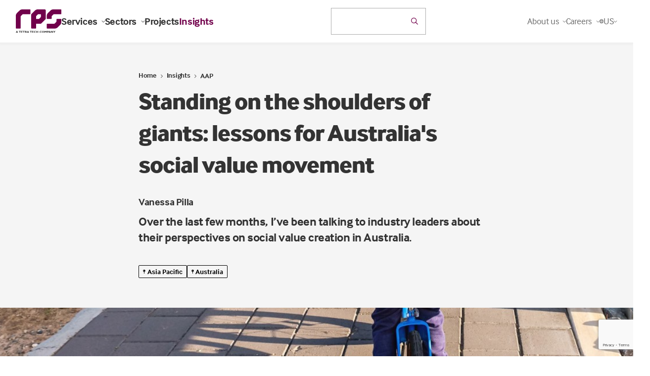

--- FILE ---
content_type: text/html; charset=utf-8
request_url: https://www.rpsgroup.com/insights/aap/standing-on-the-shoulders-of-giants-lessons-for-australias-social-value-movement/
body_size: 224198
content:

<!DOCTYPE html>
<html class="no-js" lang="en">
<head>
    <meta charset="utf-8">
    <meta name="viewport" content="width=device-width, initial-scale=1, maximum-scale=5">
    <!--

       /////////////             /////////////                ////////////////
        /////////////             /////////////                 /////////////
         /////////////             /////////////                  //////////
          /////////////             /////////////                  ////////
           /////////////             /////////////                  //////
            /////////////             /////////////                  ////
             /////////////             /////////////                 ///
              /////////////             /////////////                //
               /////////////             /////////////               /
                /////////////             /////////////             /
                 /////////////             /////////////
                  /////////////             /////////////
                   /////////////             /////////////
                    /////////////             /////////////
                     /////////////             /////////////
                      /////////////             /////////////
                       /////////////             /////////////
                        /////////////             /////////////
                         /////////////             /////////////
                          /////////////             /////////////


 See what we do: https://www.webreality.co.uk/services/

-->

    
<title>RPS on lessons for Australia&#x27;s social value movement | RPS</title>

<link rel="canonical" href="https://www.rpsgroup.com/insights/aap/standing-on-the-shoulders-of-giants-lessons-for-australias-social-value-movement/" />


    <meta property="og:site_name" content="RPS" />

<meta property="og:title" content="RPS on lessons for Australia&#x27;s social value movement | RPS" />
<meta property="og:url" content="https://www.rpsgroup.com/insights/aap/standing-on-the-shoulders-of-giants-lessons-for-australias-social-value-movement/" />
<meta property="og:type" content="website" />
<meta property="og:locale" content="en_GB" />

<meta name="twitter:card" content="summary_large_image">
<meta name="twitter:site" content="https://www.rpsgroup.com/insights/aap/standing-on-the-shoulders-of-giants-lessons-for-australias-social-value-movement/">
<meta name="twitter:title" content="RPS on lessons for Australia&#x27;s social value movement | RPS" />




    <meta property="og:image" content="https://rps.wrcdn.net/imported-media/7697/kids-cycling-near-water-glenelg-south-australia.jpg?width=1200&amp;height=630&amp;quality=90" />
    <meta property="twitter:image" content="https://rps.wrcdn.net/imported-media/7697/kids-cycling-near-water-glenelg-south-australia.jpg?width=1200&amp;height=600&amp;quality=90" />


    <meta name="description" content="RPS discusses the lessons that the social value industry can learn from the sustainability movement. " />
    <meta property="og:description" content="RPS discusses the lessons that the social value industry can learn from the sustainability movement. " />
    <meta property="twitter:description" content="RPS discusses the lessons that the social value industry can learn from the sustainability movement. " />





<link rel="apple-touch-icon-precomposed" sizes="57x57" href="/assets/favicon/apple-touch-icon-57x57.png" />
<link rel="apple-touch-icon-precomposed" sizes="114x114" href="/assets/favicon/apple-touch-icon-114x114.png" />
<link rel="apple-touch-icon-precomposed" sizes="72x72" href="/assets/favicon/apple-touch-icon-72x72.png" />
<link rel="apple-touch-icon-precomposed" sizes="144x144" href="/assets/favicon/apple-touch-icon-144x144.png" />
<link rel="apple-touch-icon-precomposed" sizes="60x60" href="/assets/favicon/apple-touch-icon-60x60.png" />
<link rel="apple-touch-icon-precomposed" sizes="120x120" href="/assets/favicon/apple-touch-icon-120x120.png" />
<link rel="apple-touch-icon-precomposed" sizes="76x76" href="/assets/favicon/apple-touch-icon-76x76.png" />
<link rel="apple-touch-icon-precomposed" sizes="152x152" href="/assets/favicon/apple-touch-icon-152x152.png" />
<link rel="icon" type="image/png" sizes="196x196" href="/assets/favicon/favicon-196x196.png" />
<link rel="icon" type="image/png" sizes="96x96" href="/assets/favicon/favicon-96x96.png" />
<link rel="icon" type="image/png" sizes="32x32" href="/assets/favicon/favicon-32x32.png" />
<link rel="icon" type="image/png" sizes="16x16" href="/assets/favicon/favicon-16x16.png" />
<link rel="icon" type="image/png" sizes="128x128" href="/assets/favicon/favicon-128.png" />
<meta name="application-name" content="&nbsp;" />
<meta name="msapplication-TileColor" content="#FFFFFF" />
<meta name="msapplication-TileImage" content="/assets/favicon/mstile-144x144.png" />
<meta name="msapplication-square70x70logo" content="/assets/favicon/mstile-70x70.png" />
<meta name="msapplication-square150x150logo" content="/assets/favicon/mstile-150x150.png" />
<meta name="msapplication-wide310x150logo" content="/assets/favicon/mstile-310x150.png" />
<meta name="msapplication-square310x310logo" content="/assets/favicon/mstile-310x310.png" />
   
    
    <!-- Google Tag Manager -->
    
    <!-- End Google Tag Manager -->





    

    

    
    <script src="/App_Plugins/UmbracoForms/Assets/promise-polyfill/dist/polyfill.min.js?v=13.5.0" type="application/javascript"></script><script src="/App_Plugins/UmbracoForms/Assets/aspnet-client-validation/dist/aspnet-validation.min.js?v=13.5.0" type="application/javascript"></script>
    <style>
        #pre-load--component {
            position: fixed;
            z-index: 99999;
            width: 100%;
            height: 100%;
            top: 0;
            left: 0;
            background-color: white;
        }

            #pre-load--component.v--hidden {
                opacity: 0;
                transition: opacity 0.3s ease;
                transition-delay: 0.4s
            }
    </style>
    <meta name="google-site-verification" content="WNZ8wVJQ-SzCIu60Ma-Q8aQjkBEDxpJLZhV0Yxjkd6s" />
    <meta name="google-site-verification" content="rmnCWHrmiMokCXY81DMtEHFWQNrgynth_QIBNXcnxgs" />
    <meta name="facebook-domain-verification" content="ds7xhcspk4v51z5avak82qq1vsn2hr" />

</head>

<body class="t--insight">

    <script charset="utf-8" type="text/javascript" src="//js.hsforms.net/forms/v2.js"></script>

    <div id="pre-load--component"></div>
    <div id="blanket--component" class="blanket--component"></div>


    

    
<p class="u--hidden--xs">
    No Content Set<br />
    Exception:<br />
    Website.Models.ViewModels.Components.General.Banners.BannerComponentVm
</p>

    <div class="site-header--wrapper">
        
     
        
<header class="site-header--site-block v--site-header-site-block v--positive v--using-multi-level-mega-menu v--using-simple-dropdown"
        data-burger-menu-selector=".site-header--burger-menu"
        data-search-selector="#site-header--search">
    <div class="block-top-container">

        <div class="block-top-inner-container">
            <div class="block-left">
                <a href="/" class="block-logo">
                    <img src="/assets/images/logo.svg" alt="Site logo" width="64" height="64" />
                </a>

                    <nav class="block-navigation u--visible--xxl">

                        <ul>
                                <li class="">
                                    <a class="h5 v--bold v--no-spacing first-level  js--main-nav-link js--mega-menu-trigger v--has-mega-menu" href="https://www.rpsgroup.com/services/" data-mega-menu-component="mega-menu--component--services">
                                        Services
                                        <i class="fa-regular fa-chevron-down"></i>
                                    </a>


                                </li>
                                <li class="">
                                    <a class="h5 v--bold v--no-spacing first-level  js--main-nav-link js--mega-menu-trigger v--has-mega-menu" href="https://www.rpsgroup.com/sectors/" data-mega-menu-component="mega-menu--component--sectors">
                                        Sectors
                                        <i class="fa-regular fa-chevron-down"></i>
                                    </a>


                                </li>
                                <li class="">
                                    <a class="h5 v--bold v--no-spacing first-level  js--main-nav-link" href="https://www.rpsgroup.com/projects/" >
                                        Projects
                                        
                                    </a>


                                </li>
                                <li class="">
                                    <a class="h5 v--bold v--no-spacing first-level v--active js--main-nav-link v--active" href="https://www.rpsgroup.com/insights/" >
                                        Insights
                                        
                                    </a>


                                </li>
                        </ul>
                    </nav>
            </div>

            <div class="block-buttons">


    <div id="react-site-header-predictive-search"
         class="search-app--site-block v--inline u--visible--l u--w--100"
         data-search-config-key="$.searchConfig.standardSearches[?(@.key== &#x27;predictiveSearch&#x27;)]"
         data-culture=""
         data-index-key="Content"
         data-page-id="1079"
         data-search-config="{&quot;filters&quot;:[{&quot;keywordFuzziness&quot;:0.8,&quot;keywordSearchFields&quot;:[&quot;nodeName&quot;,&quot;creatorName&quot;],&quot;displayPredictiveResults&quot;:true,&quot;doPredictiveResultsTriggerNewSearch&quot;:false,&quot;keywordSearchCharacterThreshold&quot;:2,&quot;redirectToSearchPageOnKeywordEnterKeypress&quot;:true,&quot;predictiveKeywordConfigurationKey&quot;:&quot;$.searchConfig.predictiveSearches[?(@.key== &#x27;predictiveSearch_Keyword&#x27;)]&quot;,&quot;displaySearchForXLink&quot;:true,&quot;doesSearchForXTriggerNewSearch&quot;:false,&quot;searchForXText&quot;:&quot;Search for &#x27;{{SEARCHTERM}}&#x27;&quot;,&quot;name&quot;:&quot;q&quot;,&quot;title&quot;:&quot;&quot;,&quot;inputPlaceholder&quot;:&quot;Search the website&quot;,&quot;isKeywordFilter&quot;:true,&quot;propertyDataTypeEnum&quot;:&quot;String&quot;,&quot;filterInputType&quot;:&quot;Text&quot;,&quot;quickLinks_enabled&quot;:false,&quot;quickLinks_title&quot;:&quot;Quick Links&quot;,&quot;quickLinks_sourceNodeId&quot;:2122,&quot;quickLinks_sourceNodeMntpPropertyAlias&quot;:&quot;quickLinksPicker&quot;,&quot;quickLinks_keepOpen&quot;:false}],&quot;searchUIConfiguration&quot;:{&quot;paginationType&quot;:0,&quot;standardPaginationShowFirstLastButtons&quot;:false,&quot;standardPaginationShowNextPreviousButtons&quot;:true,&quot;noResultsText&quot;:null,&quot;displaySelectedSearchFilters&quot;:false,&quot;displayOrderingOptions&quot;:false,&quot;displayPageSizeOptions&quot;:false,&quot;displayFilteredResults&quot;:false,&quot;performSearchWithSubmitButton&quot;:false,&quot;submitButtonText&quot;:null,&quot;submitButtonCssClass&quot;:null,&quot;pageSizeQueryStringKey&quot;:&quot;pageSize&quot;,&quot;pageNumberQueryStringKey&quot;:&quot;page&quot;,&quot;orderingQueryStringKey&quot;:&quot;orderBy&quot;,&quot;displayFiltersAsAccordion&quot;:false,&quot;resultColCssClass&quot;:&quot;col-xs-12&quot;,&quot;displayResultsCountOnPagination&quot;:false,&quot;resultsCountOnPaginationText&quot;:null,&quot;returnCountOnFilters&quot;:true,&quot;searchPattern&quot;:1},&quot;ordering&quot;:null,&quot;pageSizeOptions&quot;:[],&quot;returnCountOnFilters&quot;:false,&quot;searchPattern&quot;:0,&quot;rawQuery&quot;:&quot;&quot;,&quot;forceRelevancyOrderingIfKeywordIsPopulated&quot;:true,&quot;key&quot;:&quot;predictiveSearch&quot;,&quot;pageSize&quot;:5,&quot;results&quot;:[],&quot;resultsSurfaceControllerAction&quot;:[],&quot;searchPageUrl&quot;:null,&quot;searchPageNodeId&quot;:1117,&quot;searchConfigurationType&quot;:0}"></div>

            </div>


                <div class="block-navigation v--subnav">
                    <ul>
                            <li class="v--has-children js--simple-dropdown-trigger  u--visible--xxl">


                                    <div class="body2 first-level v--no-spacing">About us <i class="fa-regular fa-chevron-down"></i></div>
                                    <div class="simple-dropdown--component">
                                        <nav>

                                            <a class="body3" href="https://www.rpsgroup.com/about-us/">About us</a>

                                                <a class="body3" href="https://www.rpsgroup.com/about-us/offices/">Offices</a>
                                                <a class="body3" href="https://www.rpsgroup.com/about-us/news/">News</a>
                                                <a class="body3" href="https://www.rpsgroup.com/about-us/contacts/">Contacts</a>
                                                <a class="body3" href="https://www.rpsgroup.com/about-us/responsibility/">Responsibility</a>
                                        </nav>
                                    </div>

                            </li>
                            <li class="v--has-children js--simple-dropdown-trigger  u--visible--xxl">


                                    <div class="body2 first-level v--no-spacing">Careers <i class="fa-regular fa-chevron-down"></i></div>
                                    <div class="simple-dropdown--component">
                                        <nav>

                                            <a class="body3" href="https://www.rpsgroup.com/careers/">Careers</a>

                                                <a class="body3" href="https://www.rpsgroup.com/careers/careers-in-australia-and-new-zealand/">Careers in Australia and New Zealand</a>
                                                <a class="body3" href="https://www.rpsgroup.com/careers/careers-in-services-uk-netherlands/">Careers in Services | UK &amp; Netherlands</a>
                                                <a class="body3" href="https://www.rpsgroup.com/careers/careers-in-consulting-uk-ireland/">Careers in Consulting | UK &amp; Ireland</a>
                                        </nav>
                                    </div>

                            </li>

                        <li class="js--location-picker--component v--has-children js--simple-dropdown-trigger u--visible--xxl"></li>
                    </ul>

                        <div class="block-buttons">
                            <button class="u--hidden--xxl button-link--component v--icon js--burger-menu-trigger burger-menu--component-trigger" aria-label="Open / Close menu">
                                <div></div>
                                <div></div>
                                <div></div>
                            </button>
                        </div>
                </div>

        </div>
    </div>

    <div class="burger-menu--component site-header--burger-menu">
        <div class="container--standard--wide">
            <div class="row center-xs">
                <div class="col-xs-12 col-l-8">

                    <div class="toggle-menu--component">

                        <div class="mobile-menu-items nav-base" id="mega-menu-item-home-1079-mobile">

            <div class="nav-item" data-menu-id="mega-menu-item-services-2711-mobile">
                <p class="h5 mobile-nav-link v--no-spacing ">
                    Services
                </p>

                <i class="fal fa-angle-right js--push-menu-trigger"></i>
            </div>
            <div class="nav-item" data-menu-id="mega-menu-item-sectors-2695-mobile">
                <p class="h5 mobile-nav-link v--no-spacing ">
                    Sectors
                </p>

                <i class="fal fa-angle-right js--push-menu-trigger"></i>
            </div>
            <div class="nav-item">
                <a href="https://www.rpsgroup.com/projects/" class="h5 mobile-nav-link v--no-spacing ">
                    Projects
                </a>
            </div>
            <div class="nav-item">
                <a href="https://www.rpsgroup.com/insights/" class="h5 mobile-nav-link v--no-spacing v--active">
                    Insights
                </a>
            </div>

            <div class="nav-item" data-menu-id="mega-menu-item-about-us-2798-mobile">
                <p class="h5 mobile-nav-link v--no-spacing ">
                    About us
                </p>

                <i class="fal fa-angle-right js--push-menu-trigger"></i>
            </div>
            <div class="nav-item" data-menu-id="mega-menu-item-careers-2649-mobile">
                <p class="h5 mobile-nav-link v--no-spacing ">
                    Careers
                </p>

                <i class="fal fa-angle-right js--push-menu-trigger"></i>
            </div>

                        </div>

            <div class="child-menu" id="mega-menu-item-services-2711-mobile">

                <a href="#mega-menu-item-home-1079-mobile" class="button-link--component v--secondary v--small v--no-spacing v--icon-left u--w--auto js--return-trigger">
                    <i class="far fa-arrow-left"></i>
                </a>


                <p class=" h5 v-active">Services</p>

                    <div class="body2 v--no-spacing"><p>Technical services and consulting solutions for clients in the property, energy, transport, water, resources, defence and government sectors.</p></div>

            <div class="nav-item">
                <a href="https://www.rpsgroup.com/services/" class="h5 mobile-nav-link v--no-spacing ">
                    Explore Services
                </a>
            </div>

            <div class="nav-item" data-menu-id="mega-menu-item-advisory-and-management-consulting-12728-mobile">
                <p class="h5 mobile-nav-link v--no-spacing ">
                    Advisory and management consulting
                </p>

                <i class="fal fa-angle-right js--push-menu-trigger"></i>
            </div>
            <div class="nav-item" data-menu-id="mega-menu-item-communications-creative-and-digital-12751-mobile">
                <p class="h5 mobile-nav-link v--no-spacing ">
                    Communications, creative and digital
                </p>

                <i class="fal fa-angle-right js--push-menu-trigger"></i>
            </div>
            <div class="nav-item" data-menu-id="mega-menu-item-design-and-development-12761-mobile">
                <p class="h5 mobile-nav-link v--no-spacing ">
                    Design and development
                </p>

                <i class="fal fa-angle-right js--push-menu-trigger"></i>
            </div>
            <div class="nav-item" data-menu-id="mega-menu-item-environment-12779-mobile">
                <p class="h5 mobile-nav-link v--no-spacing ">
                    Environment
                </p>

                <i class="fal fa-angle-right js--push-menu-trigger"></i>
            </div>
            <div class="nav-item" data-menu-id="mega-menu-item-exploration-and-development-12820-mobile">
                <p class="h5 mobile-nav-link v--no-spacing ">
                    Exploration and development
                </p>

                <i class="fal fa-angle-right js--push-menu-trigger"></i>
            </div>
            <div class="nav-item" data-menu-id="mega-menu-item-health-safety-and-risk-12846-mobile">
                <p class="h5 mobile-nav-link v--no-spacing ">
                    Health, safety and risk
                </p>

                <i class="fal fa-angle-right js--push-menu-trigger"></i>
            </div>
            <div class="nav-item" data-menu-id="mega-menu-item-laboratories-12888-mobile">
                <p class="h5 mobile-nav-link v--no-spacing ">
                    Laboratories
                </p>

                <i class="fal fa-angle-right js--push-menu-trigger"></i>
            </div>
            <div class="nav-item" data-menu-id="mega-menu-item-oceans-and-coastal-12923-mobile">
                <p class="h5 mobile-nav-link v--no-spacing ">
                    Oceans and coastal
                </p>

                <i class="fal fa-angle-right js--push-menu-trigger"></i>
            </div>
            <div class="nav-item" data-menu-id="mega-menu-item-planning-and-approvals-12955-mobile">
                <p class="h5 mobile-nav-link v--no-spacing ">
                    Planning and approvals
                </p>

                <i class="fal fa-angle-right js--push-menu-trigger"></i>
            </div>
            <div class="nav-item" data-menu-id="mega-menu-item-project-and-program-management-12963-mobile">
                <p class="h5 mobile-nav-link v--no-spacing ">
                    Project and program management
                </p>

                <i class="fal fa-angle-right js--push-menu-trigger"></i>
            </div>
            <div class="nav-item" data-menu-id="mega-menu-item-training-12974-mobile">
                <p class="h5 mobile-nav-link v--no-spacing ">
                    Training
                </p>

                <i class="fal fa-angle-right js--push-menu-trigger"></i>
            </div>
            <div class="nav-item" data-menu-id="mega-menu-item-water-services-12984-mobile">
                <p class="h5 mobile-nav-link v--no-spacing ">
                    Water services
                </p>

                <i class="fal fa-angle-right js--push-menu-trigger"></i>
            </div>

            </div>
            <div class="child-menu" id="mega-menu-item-advisory-and-management-consulting-12728-mobile">

                <a href="#mega-menu-item-services-2711-mobile" class="button-link--component v--secondary v--small v--no-spacing v--icon-left u--w--auto js--return-trigger">
                    <i class="far fa-arrow-left"></i>
                </a>


                <p class=" h5 v-active">Advisory and management consulting</p>

                    <div class="body2 v--no-spacing"><p>RPS advisory and management consulting services for businesses and projects, including economics, due diligence, transaction advisory, ESG and more.</p></div>

            <div class="nav-item">
                <a href="https://www.rpsgroup.com/services/advisory-and-management-consulting/" class="h5 mobile-nav-link v--no-spacing ">
                    Explore Advisory and management consulting
                </a>
            </div>

            <div class="nav-item">
                <a href="https://www.rpsgroup.com/services/advisory-and-management-consulting/due-diligence/" class="h5 mobile-nav-link v--no-spacing ">
                    Due diligence
                </a>
            </div>
            <div class="nav-item">
                <a href="https://www.rpsgroup.com/services/advisory-and-management-consulting/economics/" class="h5 mobile-nav-link v--no-spacing ">
                    Economics
                </a>
            </div>
            <div class="nav-item">
                <a href="https://www.rpsgroup.com/services/advisory-and-management-consulting/strategy-and-transformation/" class="h5 mobile-nav-link v--no-spacing ">
                    Strategy and transformation
                </a>
            </div>
            <div class="nav-item">
                <a href="https://www.rpsgroup.com/services/advisory-and-management-consulting/commercial-advisory/" class="h5 mobile-nav-link v--no-spacing ">
                    Commercial advisory
                </a>
            </div>
            <div class="nav-item">
                <a href="https://www.rpsgroup.com/services/advisory-and-management-consulting/transaction-advisory/" class="h5 mobile-nav-link v--no-spacing ">
                    Transaction advisory
                </a>
            </div>
            <div class="nav-item">
                <a href="https://www.rpsgroup.com/services/advisory-and-management-consulting/project-investment-and-finance/" class="h5 mobile-nav-link v--no-spacing ">
                    Project investment and finance
                </a>
            </div>
            <div class="nav-item">
                <a href="https://www.rpsgroup.com/services/advisory-and-management-consulting/esg-consulting/" class="h5 mobile-nav-link v--no-spacing ">
                    ESG consulting
                </a>
            </div>
            <div class="nav-item">
                <a href="https://www.rpsgroup.com/services/advisory-and-management-consulting/deal-advisory/" class="h5 mobile-nav-link v--no-spacing ">
                    Deal advisory
                </a>
            </div>
            <div class="nav-item">
                <a href="https://www.rpsgroup.com/services/advisory-and-management-consulting/compliance-management/" class="h5 mobile-nav-link v--no-spacing ">
                    Compliance management
                </a>
            </div>
            <div class="nav-item">
                <a href="https://www.rpsgroup.com/services/advisory-and-management-consulting/risk-management/" class="h5 mobile-nav-link v--no-spacing ">
                    Risk management
                </a>
            </div>
            <div class="nav-item">
                <a href="https://www.rpsgroup.com/services/advisory-and-management-consulting/corporate-governance/" class="h5 mobile-nav-link v--no-spacing ">
                    Corporate governance
                </a>
            </div>
            <div class="nav-item">
                <a href="https://www.rpsgroup.com/services/advisory-and-management-consulting/business-performance-reviews/" class="h5 mobile-nav-link v--no-spacing ">
                    Business performance reviews
                </a>
            </div>
            <div class="nav-item">
                <a href="https://www.rpsgroup.com/services/advisory-and-management-consulting/business-strategy-and-improvement/" class="h5 mobile-nav-link v--no-spacing ">
                    Business strategy and improvement
                </a>
            </div>
            <div class="nav-item">
                <a href="https://www.rpsgroup.com/services/advisory-and-management-consulting/workforce-planning/" class="h5 mobile-nav-link v--no-spacing ">
                    Workforce planning
                </a>
            </div>
            <div class="nav-item">
                <a href="https://www.rpsgroup.com/services/advisory-and-management-consulting/business-case-development/" class="h5 mobile-nav-link v--no-spacing ">
                    Business case development
                </a>
            </div>
            <div class="nav-item">
                <a href="https://www.rpsgroup.com/services/advisory-and-management-consulting/management-consulting/" class="h5 mobile-nav-link v--no-spacing ">
                    Management consulting
                </a>
            </div>
            <div class="nav-item">
                <a href="https://www.rpsgroup.com/services/advisory-and-management-consulting/cybersecurity/" class="h5 mobile-nav-link v--no-spacing ">
                    Cybersecurity
                </a>
            </div>
            <div class="nav-item">
                <a href="https://www.rpsgroup.com/services/advisory-and-management-consulting/digital-strategy/" class="h5 mobile-nav-link v--no-spacing ">
                    Digital strategy
                </a>
            </div>

            </div>
            <div class="child-menu" id="mega-menu-item-communications-creative-and-digital-12751-mobile">

                <a href="#mega-menu-item-services-2711-mobile" class="button-link--component v--secondary v--small v--no-spacing v--icon-left u--w--auto js--return-trigger">
                    <i class="far fa-arrow-left"></i>
                </a>


                <p class=" h5 v-active">Communications, creative and digital</p>

                    <div class="body2 v--no-spacing"><p>Communications, creative and digital solutions for governments and businesses including community engagement, design, research, data and software development.</p></div>

            <div class="nav-item">
                <a href="https://www.rpsgroup.com/services/communications-creative-and-digital/" class="h5 mobile-nav-link v--no-spacing ">
                    Explore Communications, creative and digital
                </a>
            </div>

            <div class="nav-item">
                <a href="https://www.rpsgroup.com/services/communications-creative-and-digital/communications-and-engagement/" class="h5 mobile-nav-link v--no-spacing ">
                    Communications and engagement
                </a>
            </div>
            <div class="nav-item">
                <a href="https://www.rpsgroup.com/services/communications-creative-and-digital/creative-visualisation-and-immersive-design/" class="h5 mobile-nav-link v--no-spacing ">
                    Creative, visualisation and immersive design
                </a>
            </div>
            <div class="nav-item">
                <a href="https://www.rpsgroup.com/services/communications-creative-and-digital/social-advisory-and-research/" class="h5 mobile-nav-link v--no-spacing ">
                    Social advisory and research
                </a>
            </div>
            <div class="nav-item">
                <a href="https://www.rpsgroup.com/services/communications-creative-and-digital/data-management-analytics-and-insights/" class="h5 mobile-nav-link v--no-spacing ">
                    Data management, analytics and insights
                </a>
            </div>
            <div class="nav-item">
                <a href="https://www.rpsgroup.com/services/communications-creative-and-digital/spatial-intelligence-and-gis/" class="h5 mobile-nav-link v--no-spacing ">
                    Spatial intelligence and GIS
                </a>
            </div>
            <div class="nav-item">
                <a href="https://www.rpsgroup.com/services/communications-creative-and-digital/software-design-and-implementation/" class="h5 mobile-nav-link v--no-spacing ">
                    Software design and implementation
                </a>
            </div>

            </div>
            <div class="child-menu" id="mega-menu-item-design-and-development-12761-mobile">

                <a href="#mega-menu-item-services-2711-mobile" class="button-link--component v--secondary v--small v--no-spacing v--icon-left u--w--auto js--return-trigger">
                    <i class="far fa-arrow-left"></i>
                </a>


                <p class=" h5 v-active">Design and development</p>

                    <div class="body2 v--no-spacing"><p>Technical and consulting services for buildings, infrastructure and cities including architecture, engineering, surveying, landscape architecture and urban design.</p></div>

            <div class="nav-item">
                <a href="https://www.rpsgroup.com/services/design-and-development/" class="h5 mobile-nav-link v--no-spacing ">
                    Explore Design and development
                </a>
            </div>

            <div class="nav-item">
                <a href="https://www.rpsgroup.com/services/design-and-development/architecture/" class="h5 mobile-nav-link v--no-spacing ">
                    Architecture
                </a>
            </div>
            <div class="nav-item">
                <a href="https://www.rpsgroup.com/services/design-and-development/lifts-and-escalators/" class="h5 mobile-nav-link v--no-spacing ">
                    Lifts and escalators
                </a>
            </div>
            <div class="nav-item">
                <a href="https://www.rpsgroup.com/services/design-and-development/building-services-engineering/" class="h5 mobile-nav-link v--no-spacing ">
                    Building services engineering
                </a>
            </div>
            <div class="nav-item">
                <a href="https://www.rpsgroup.com/services/design-and-development/civil-engineering/" class="h5 mobile-nav-link v--no-spacing ">
                    Civil engineering
                </a>
            </div>
            <div class="nav-item">
                <a href="https://www.rpsgroup.com/services/design-and-development/fire-engineering/" class="h5 mobile-nav-link v--no-spacing ">
                    Fire engineering
                </a>
            </div>
            <div class="nav-item">
                <a href="https://www.rpsgroup.com/services/design-and-development/geotechnical-engineering/" class="h5 mobile-nav-link v--no-spacing ">
                    Geotechnical engineering
                </a>
            </div>
            <div class="nav-item">
                <a href="https://www.rpsgroup.com/services/design-and-development/landscape-architecture/" class="h5 mobile-nav-link v--no-spacing ">
                    Landscape architecture
                </a>
            </div>
            <div class="nav-item">
                <a href="https://www.rpsgroup.com/services/design-and-development/structural-engineering/" class="h5 mobile-nav-link v--no-spacing ">
                    Structural engineering
                </a>
            </div>
            <div class="nav-item">
                <a href="https://www.rpsgroup.com/services/design-and-development/surveying/" class="h5 mobile-nav-link v--no-spacing ">
                    Surveying
                </a>
            </div>
            <div class="nav-item">
                <a href="https://www.rpsgroup.com/services/design-and-development/utility-options-and-design/" class="h5 mobile-nav-link v--no-spacing ">
                    Utility options and design
                </a>
            </div>
            <div class="nav-item">
                <a href="https://www.rpsgroup.com/services/design-and-development/urban-design/" class="h5 mobile-nav-link v--no-spacing ">
                    Urban design
                </a>
            </div>

            </div>
            <div class="child-menu" id="mega-menu-item-environment-12779-mobile">

                <a href="#mega-menu-item-services-2711-mobile" class="button-link--component v--secondary v--small v--no-spacing v--icon-left u--w--auto js--return-trigger">
                    <i class="far fa-arrow-left"></i>
                </a>


                <p class=" h5 v-active">Environment</p>

                    <div class="body2 v--no-spacing"><p>Environmental consulting solutions for responsible, resilient and sustainable development including impact assessment, ecology and contamination management.</p></div>

            <div class="nav-item">
                <a href="https://www.rpsgroup.com/services/environment/" class="h5 mobile-nav-link v--no-spacing ">
                    Explore Environment
                </a>
            </div>

            <div class="nav-item">
                <a href="https://www.rpsgroup.com/services/environment/acoustics-noise-and-vibration/" class="h5 mobile-nav-link v--no-spacing ">
                    Acoustics, noise and vibration
                </a>
            </div>
            <div class="nav-item">
                <a href="https://www.rpsgroup.com/services/environment/air-quality/" class="h5 mobile-nav-link v--no-spacing ">
                    Air quality
                </a>
            </div>
            <div class="nav-item">
                <a href="https://www.rpsgroup.com/services/environment/archaeology-and-heritage/" class="h5 mobile-nav-link v--no-spacing ">
                    Archaeology and heritage
                </a>
            </div>
            <div class="nav-item">
                <a href="https://www.rpsgroup.com/services/environment/contaminated-land-and-remediation/" class="h5 mobile-nav-link v--no-spacing ">
                    Contaminated land and remediation
                </a>
            </div>
            <div class="nav-item">
                <a href="https://www.rpsgroup.com/services/environment/ecology/" class="h5 mobile-nav-link v--no-spacing ">
                    Ecology
                </a>
            </div>
            <div class="nav-item">
                <a href="https://www.rpsgroup.com/services/environment/environmental-impact-assessment/" class="h5 mobile-nav-link v--no-spacing ">
                    Environmental Impact Assessment
                </a>
            </div>
            <div class="nav-item">
                <a href="https://www.rpsgroup.com/services/environment/environmental-permitting-and-compliance/" class="h5 mobile-nav-link v--no-spacing ">
                    Environmental permitting and compliance
                </a>
            </div>
            <div class="nav-item">
                <a href="https://www.rpsgroup.com/services/environment/flood-catchment-management/" class="h5 mobile-nav-link v--no-spacing ">
                    Flood catchment management
                </a>
            </div>
            <div class="nav-item">
                <a href="https://www.rpsgroup.com/services/environment/human-health-impacts/" class="h5 mobile-nav-link v--no-spacing ">
                    Human health impacts
                </a>
            </div>
            <div class="nav-item">
                <a href="https://www.rpsgroup.com/services/environment/hydrology-and-hydrogeology/" class="h5 mobile-nav-link v--no-spacing ">
                    Hydrology and hydrogeology
                </a>
            </div>
            <div class="nav-item">
                <a href="https://www.rpsgroup.com/services/environment/sustainability-and-climate-resilience/" class="h5 mobile-nav-link v--no-spacing ">
                    Sustainability and climate resilience
                </a>
            </div>

            </div>
            <div class="child-menu" id="mega-menu-item-exploration-and-development-12820-mobile">

                <a href="#mega-menu-item-services-2711-mobile" class="button-link--component v--secondary v--small v--no-spacing v--icon-left u--w--auto js--return-trigger">
                    <i class="far fa-arrow-left"></i>
                </a>


                <p class=" h5 v-active">Exploration and development</p>

                    <div class="body2 v--no-spacing"><p>Technical services for energy projects including seismic operations, drilling and wellsite geology, reservoir management, independent reporting and more.</p></div>

            <div class="nav-item">
                <a href="https://www.rpsgroup.com/services/exploration-and-development/" class="h5 mobile-nav-link v--no-spacing ">
                    Explore Exploration and development
                </a>
            </div>

            <div class="nav-item">
                <a href="https://www.rpsgroup.com/services/exploration-and-development/asset-and-reservoir-management/" class="h5 mobile-nav-link v--no-spacing ">
                    Asset and reservoir management
                </a>
            </div>
            <div class="nav-item">
                <a href="https://www.rpsgroup.com/services/exploration-and-development/drilling-support-and-wellsite-geology/" class="h5 mobile-nav-link v--no-spacing ">
                    Drilling support and wellsite geology
                </a>
            </div>
            <div class="nav-item">
                <a href="https://www.rpsgroup.com/services/exploration-and-development/field-development-planning-and-operations/" class="h5 mobile-nav-link v--no-spacing ">
                    Field development planning and operations
                </a>
            </div>
            <div class="nav-item">
                <a href="https://www.rpsgroup.com/services/exploration-and-development/reserves-and-independent-reporting/" class="h5 mobile-nav-link v--no-spacing ">
                    Reserves and independent reporting
                </a>
            </div>
            <div class="nav-item">
                <a href="https://www.rpsgroup.com/services/exploration-and-development/seismic-operations-management-and-support/" class="h5 mobile-nav-link v--no-spacing ">
                    Seismic operations management and support
                </a>
            </div>
            <div class="nav-item">
                <a href="https://www.rpsgroup.com/services/exploration-and-development/exploration-and-appraisal-studies/" class="h5 mobile-nav-link v--no-spacing ">
                    Exploration and appraisal studies
                </a>
            </div>
            <div class="nav-item">
                <a href="https://www.rpsgroup.com/services/exploration-and-development/unitisation-and-equity-determination/" class="h5 mobile-nav-link v--no-spacing ">
                    Unitisation and equity determination
                </a>
            </div>
            <div class="nav-item">
                <a href="https://www.rpsgroup.com/services/exploration-and-development/unexploded-ordnances-uxo-and-explosive-remnants-of-war-erw/" class="h5 mobile-nav-link v--no-spacing ">
                    Unexploded ordnances (UXO) and Explosive remnants of war (ERW)
                </a>
            </div>

            </div>
            <div class="child-menu" id="mega-menu-item-health-safety-and-risk-12846-mobile">

                <a href="#mega-menu-item-services-2711-mobile" class="button-link--component v--secondary v--small v--no-spacing v--icon-left u--w--auto js--return-trigger">
                    <i class="far fa-arrow-left"></i>
                </a>


                <p class=" h5 v-active">Health, safety and risk</p>

                    <div class="body2 v--no-spacing"><p>From safety case development to emergency response strategy, discover services and expertise to reduce your risk profile and keep people safe.</p></div>

            <div class="nav-item">
                <a href="https://www.rpsgroup.com/services/health-safety-and-risk/" class="h5 mobile-nav-link v--no-spacing ">
                    Explore Health, safety and risk
                </a>
            </div>

            <div class="nav-item">
                <a href="https://www.rpsgroup.com/services/health-safety-and-risk/asbestos-and-hazardous-materials-management/" class="h5 mobile-nav-link v--no-spacing ">
                    Asbestos and hazardous materials management
                </a>
            </div>
            <div class="nav-item">
                <a href="https://www.rpsgroup.com/services/health-safety-and-risk/construction-design-and-management-principal-designer/" class="h5 mobile-nav-link v--no-spacing ">
                    Construction (design and management) principal designer
                </a>
            </div>
            <div class="nav-item">
                <a href="https://www.rpsgroup.com/services/health-safety-and-risk/health-safety-risk-assessment-and-management/" class="h5 mobile-nav-link v--no-spacing ">
                    Health, safety, risk assessment and management
                </a>
            </div>
            <div class="nav-item">
                <a href="https://www.rpsgroup.com/services/health-safety-and-risk/nuclear-safety-services/" class="h5 mobile-nav-link v--no-spacing ">
                    Nuclear safety services
                </a>
            </div>
            <div class="nav-item">
                <a href="https://www.rpsgroup.com/services/health-safety-and-risk/occupational-health/" class="h5 mobile-nav-link v--no-spacing ">
                    Occupational health
                </a>
            </div>
            <div class="nav-item">
                <a href="https://www.rpsgroup.com/services/health-safety-and-risk/occupational-hygiene/" class="h5 mobile-nav-link v--no-spacing ">
                    Occupational hygiene
                </a>
            </div>
            <div class="nav-item">
                <a href="https://www.rpsgroup.com/services/health-safety-and-risk/legionella-risk-assessment/" class="h5 mobile-nav-link v--no-spacing ">
                    Legionella risk assessment
                </a>
            </div>

            </div>
            <div class="child-menu" id="mega-menu-item-laboratories-12888-mobile">

                <a href="#mega-menu-item-services-2711-mobile" class="button-link--component v--secondary v--small v--no-spacing v--icon-left u--w--auto js--return-trigger">
                    <i class="far fa-arrow-left"></i>
                </a>


                <p class=" h5 v-active">Laboratories</p>

                    <div class="body2 v--no-spacing"><p>Scientific analysis services for AgroScience, food safety, workplace exposure, environmental analysis and contaminants of concern in Europe and the UK.</p></div>

            <div class="nav-item">
                <a href="https://www.rpsgroup.com/services/laboratories/" class="h5 mobile-nav-link v--no-spacing ">
                    Explore Laboratories
                </a>
            </div>

            <div class="nav-item">
                <a href="https://www.rpsgroup.com/services/laboratories/agroscience-analysis/" class="h5 mobile-nav-link v--no-spacing ">
                    AgroScience analysis
                </a>
            </div>
            <div class="nav-item">
                <a href="https://www.rpsgroup.com/services/laboratories/food-safety-analysis/" class="h5 mobile-nav-link v--no-spacing ">
                    Food safety analysis
                </a>
            </div>
            <div class="nav-item">
                <a href="https://www.rpsgroup.com/services/laboratories/pfas-analysis/" class="h5 mobile-nav-link v--no-spacing ">
                    PFAS Analysis
                </a>
            </div>
            <div class="nav-item">
                <a href="https://www.rpsgroup.com/services/laboratories/environmental-analysis/" class="h5 mobile-nav-link v--no-spacing ">
                    Environmental analysis
                </a>
            </div>
            <div class="nav-item">
                <a href="https://www.rpsgroup.com/services/laboratories/analysis-of-unknowns/" class="h5 mobile-nav-link v--no-spacing ">
                    Analysis of unknowns
                </a>
            </div>
            <div class="nav-item">
                <a href="https://www.rpsgroup.com/services/laboratories/workplace-exposure-analysis/" class="h5 mobile-nav-link v--no-spacing ">
                    Workplace exposure analysis
                </a>
            </div>

            </div>
            <div class="child-menu" id="mega-menu-item-oceans-and-coastal-12923-mobile">

                <a href="#mega-menu-item-services-2711-mobile" class="button-link--component v--secondary v--small v--no-spacing v--icon-left u--w--auto js--return-trigger">
                    <i class="far fa-arrow-left"></i>
                </a>


                <p class=" h5 v-active">Oceans and coastal</p>

                    <div class="body2 v--no-spacing"><p>RPS technical solutions for marine infrastructure and offshore development including coastal engineering, marine biology metocean science, and emergency response.</p></div>

            <div class="nav-item">
                <a href="https://www.rpsgroup.com/services/oceans-and-coastal/" class="h5 mobile-nav-link v--no-spacing ">
                    Explore Oceans and coastal
                </a>
            </div>

            <div class="nav-item">
                <a href="https://www.rpsgroup.com/services/oceans-and-coastal/coastal-and-marine-geoscience/" class="h5 mobile-nav-link v--no-spacing ">
                    Coastal and marine geoscience
                </a>
            </div>
            <div class="nav-item">
                <a href="https://www.rpsgroup.com/services/oceans-and-coastal/coastal-engineering/" class="h5 mobile-nav-link v--no-spacing ">
                    Coastal engineering
                </a>
            </div>
            <div class="nav-item">
                <a href="https://www.rpsgroup.com/services/oceans-and-coastal/commercial-fisheries-advice-and-services/" class="h5 mobile-nav-link v--no-spacing ">
                    Commercial fisheries advice and services
                </a>
            </div>
            <div class="nav-item">
                <a href="https://www.rpsgroup.com/services/oceans-and-coastal/design-criteria-studies/" class="h5 mobile-nav-link v--no-spacing ">
                    Design criteria studies
                </a>
            </div>
            <div class="nav-item">
                <a href="https://www.rpsgroup.com/services/oceans-and-coastal/marine-biology/" class="h5 mobile-nav-link v--no-spacing ">
                    Marine biology
                </a>
            </div>
            <div class="nav-item">
                <a href="https://www.rpsgroup.com/services/oceans-and-coastal/marine-site-investigation-and-geoscience/" class="h5 mobile-nav-link v--no-spacing ">
                    Marine site investigation and geoscience
                </a>
            </div>
            <div class="nav-item">
                <a href="https://www.rpsgroup.com/services/oceans-and-coastal/247-response-modelling-and-support-services/" class="h5 mobile-nav-link v--no-spacing ">
                    24/7 response modelling and support services
                </a>
            </div>
            <div class="nav-item">
                <a href="https://www.rpsgroup.com/services/oceans-and-coastal/marine-life-mitigation-psos-mmos-and-pam/" class="h5 mobile-nav-link v--no-spacing ">
                    Marine life mitigation - PSOs, MMOs and PAM
                </a>
            </div>
            <div class="nav-item">
                <a href="https://www.rpsgroup.com/services/oceans-and-coastal/maritime-infrastructure/" class="h5 mobile-nav-link v--no-spacing ">
                    Maritime infrastructure
                </a>
            </div>
            <div class="nav-item">
                <a href="https://www.rpsgroup.com/services/oceans-and-coastal/metocean-science-and-technology/" class="h5 mobile-nav-link v--no-spacing ">
                    Metocean, Science and Technology
                </a>
            </div>
            <div class="nav-item">
                <a href="https://www.rpsgroup.com/services/oceans-and-coastal/modelling/" class="h5 mobile-nav-link v--no-spacing ">
                    Modelling
                </a>
            </div>

            </div>
            <div class="child-menu" id="mega-menu-item-planning-and-approvals-12955-mobile">

                <a href="#mega-menu-item-services-2711-mobile" class="button-link--component v--secondary v--small v--no-spacing v--icon-left u--w--auto js--return-trigger">
                    <i class="far fa-arrow-left"></i>
                </a>


                <p class=" h5 v-active">Planning and approvals</p>

                    <div class="body2 v--no-spacing"><p>Development strategy, planning and approval solutions for buildings, infrastructure, transport and city projects and investments.</p></div>

            <div class="nav-item">
                <a href="https://www.rpsgroup.com/services/planning-and-approvals/" class="h5 mobile-nav-link v--no-spacing ">
                    Explore Planning and approvals
                </a>
            </div>

            <div class="nav-item">
                <a href="https://www.rpsgroup.com/services/planning-and-approvals/planning-consultancy/" class="h5 mobile-nav-link v--no-spacing ">
                    Planning consultancy
                </a>
            </div>
            <div class="nav-item">
                <a href="https://www.rpsgroup.com/services/planning-and-approvals/transport-planning/" class="h5 mobile-nav-link v--no-spacing ">
                    Transport planning
                </a>
            </div>

            </div>
            <div class="child-menu" id="mega-menu-item-project-and-program-management-12963-mobile">

                <a href="#mega-menu-item-services-2711-mobile" class="button-link--component v--secondary v--small v--no-spacing v--icon-left u--w--auto js--return-trigger">
                    <i class="far fa-arrow-left"></i>
                </a>


                <p class=" h5 v-active">Project and program management</p>

                    <div class="body2 v--no-spacing"><p>Project management solutions for the most complex building, infrastructure, organisational change, and systems projects.</p></div>

            <div class="nav-item">
                <a href="https://www.rpsgroup.com/services/project-and-program-management/" class="h5 mobile-nav-link v--no-spacing ">
                    Explore Project and program management
                </a>
            </div>

            <div class="nav-item">
                <a href="https://www.rpsgroup.com/services/project-and-program-management/program-management/" class="h5 mobile-nav-link v--no-spacing ">
                    Program management
                </a>
            </div>
            <div class="nav-item">
                <a href="https://www.rpsgroup.com/services/project-and-program-management/project-management/" class="h5 mobile-nav-link v--no-spacing ">
                    Project management
                </a>
            </div>
            <div class="nav-item">
                <a href="https://www.rpsgroup.com/services/project-and-program-management/cost-management-quantity-surveying/" class="h5 mobile-nav-link v--no-spacing ">
                    Cost management / quantity surveying
                </a>
            </div>
            <div class="nav-item">
                <a href="https://www.rpsgroup.com/services/project-and-program-management/building-consultancy/" class="h5 mobile-nav-link v--no-spacing ">
                    Building consultancy
                </a>
            </div>

            </div>
            <div class="child-menu" id="mega-menu-item-training-12974-mobile">

                <a href="#mega-menu-item-services-2711-mobile" class="button-link--component v--secondary v--small v--no-spacing v--icon-left u--w--auto js--return-trigger">
                    <i class="far fa-arrow-left"></i>
                </a>


                <p class=" h5 v-active">Training</p>

                    <div class="body2 v--no-spacing"><p>Specialist training services, programs and accreditation for health, safety and risk, project management, and energy sector capability development.</p></div>

            <div class="nav-item">
                <a href="https://www.rpsgroup.com/services/training/" class="h5 mobile-nav-link v--no-spacing ">
                    Explore Training
                </a>
            </div>

            <div class="nav-item">
                <a href="https://www.rpsgroup.com/services/training/health-safety-and-risk/" class="h5 mobile-nav-link v--no-spacing ">
                    Health, safety and risk
                </a>
            </div>
            <div class="nav-item">
                <a href="https://www.rpsgroup.com/services/training/training-project-management/" class="h5 mobile-nav-link v--no-spacing ">
                    Training: project management
                </a>
            </div>
            <div class="nav-item">
                <a href="https://www.rpsgroup.com/services/training/capability-development-and-training-for-the-energy-sector/" class="h5 mobile-nav-link v--no-spacing ">
                    Capability development and training for the energy sector
                </a>
            </div>

            </div>
            <div class="child-menu" id="mega-menu-item-water-services-12984-mobile">

                <a href="#mega-menu-item-services-2711-mobile" class="button-link--component v--secondary v--small v--no-spacing v--icon-left u--w--auto js--return-trigger">
                    <i class="far fa-arrow-left"></i>
                </a>


                <p class=" h5 v-active">Water services</p>

                    <div class="body2 v--no-spacing"><p>Solutions for the water sector including quality monitoring, modelling, infrastructure design, engineering and asset management.</p></div>

            <div class="nav-item">
                <a href="https://www.rpsgroup.com/services/water-services/" class="h5 mobile-nav-link v--no-spacing ">
                    Explore Water services
                </a>
            </div>

            <div class="nav-item">
                <a href="https://www.rpsgroup.com/services/water-services/water-advisory-services/" class="h5 mobile-nav-link v--no-spacing ">
                    Water advisory services
                </a>
            </div>
            <div class="nav-item">
                <a href="https://www.rpsgroup.com/services/water-services/wastewater-network-operations/" class="h5 mobile-nav-link v--no-spacing ">
                    Wastewater network operations
                </a>
            </div>
            <div class="nav-item">
                <a href="https://www.rpsgroup.com/services/water-services/water-network-operations/" class="h5 mobile-nav-link v--no-spacing ">
                    Water network operations
                </a>
            </div>
            <div class="nav-item">
                <a href="https://www.rpsgroup.com/services/water-services/water-quality-modelling-and-monitoring/" class="h5 mobile-nav-link v--no-spacing ">
                    Water quality modelling and monitoring
                </a>
            </div>
            <div class="nav-item">
                <a href="https://www.rpsgroup.com/services/water-services/water-and-wastewater-network-modelling-and-asset-management/" class="h5 mobile-nav-link v--no-spacing ">
                    Water and wastewater network modelling and asset management
                </a>
            </div>
            <div class="nav-item">
                <a href="https://www.rpsgroup.com/services/water-services/water-and-wastewater-infrastructure-design/" class="h5 mobile-nav-link v--no-spacing ">
                    Water and wastewater infrastructure design
                </a>
            </div>
            <div class="nav-item">
                <a href="https://www.rpsgroup.com/services/water-services/waternet/" class="h5 mobile-nav-link v--no-spacing ">
                    WaterNet
                </a>
            </div>
            <div class="nav-item">
                <a href="https://www.rpsgroup.com/services/water-services/digital-integrator/" class="h5 mobile-nav-link v--no-spacing ">
                    Digital Integrator
                </a>
            </div>
            <div class="nav-item">
                <a href="https://www.rpsgroup.com/services/water-services/water-for-australians/" class="h5 mobile-nav-link v--no-spacing ">
                    Water for Australians
                </a>
            </div>

            </div>
            <div class="child-menu" id="mega-menu-item-sectors-2695-mobile">

                <a href="#mega-menu-item-home-1079-mobile" class="button-link--component v--secondary v--small v--no-spacing v--icon-left u--w--auto js--return-trigger">
                    <i class="far fa-arrow-left"></i>
                </a>


                <p class=" h5 v-active">Sectors</p>

                    <div class="body2 v--no-spacing"><p>World-leading technical and consulting solutions for clients in the property, energy, transport, resources, water, defence and government sectors.</p></div>

            <div class="nav-item">
                <a href="https://www.rpsgroup.com/sectors/" class="h5 mobile-nav-link v--no-spacing ">
                    Explore Sectors
                </a>
            </div>

            <div class="nav-item" data-menu-id="mega-menu-item-property-12991-mobile">
                <p class="h5 mobile-nav-link v--no-spacing ">
                    Property
                </p>

                <i class="fal fa-angle-right js--push-menu-trigger"></i>
            </div>
            <div class="nav-item" data-menu-id="mega-menu-item-energy-consultants-13007-mobile">
                <p class="h5 mobile-nav-link v--no-spacing ">
                    Energy
                </p>

                <i class="fal fa-angle-right js--push-menu-trigger"></i>
            </div>
            <div class="nav-item" data-menu-id="mega-menu-item-transport-13025-mobile">
                <p class="h5 mobile-nav-link v--no-spacing ">
                    Transport
                </p>

                <i class="fal fa-angle-right js--push-menu-trigger"></i>
            </div>
            <div class="nav-item" data-menu-id="mega-menu-item-defence-and-government-services-13031-mobile">
                <p class="h5 mobile-nav-link v--no-spacing ">
                    Defence and government services
                </p>

                <i class="fal fa-angle-right js--push-menu-trigger"></i>
            </div>
            <div class="nav-item" data-menu-id="mega-menu-item-water-13035-mobile">
                <p class="h5 mobile-nav-link v--no-spacing ">
                    Water
                </p>

                <i class="fal fa-angle-right js--push-menu-trigger"></i>
            </div>
            <div class="nav-item" data-menu-id="mega-menu-item-resources-13047-mobile">
                <p class="h5 mobile-nav-link v--no-spacing ">
                    Resources
                </p>

                <i class="fal fa-angle-right js--push-menu-trigger"></i>
            </div>

            </div>
            <div class="child-menu" id="mega-menu-item-property-12991-mobile">

                <a href="#mega-menu-item-sectors-2695-mobile" class="button-link--component v--secondary v--small v--no-spacing v--icon-left u--w--auto js--return-trigger">
                    <i class="far fa-arrow-left"></i>
                </a>


                <p class=" h5 v-active">Property</p>

                    <div class="body2 v--no-spacing"><p>Design, technical and advisory services for the property sector, including residential, commercial, retail, industrial, health, education and data centre projects.</p></div>

            <div class="nav-item">
                <a href="https://www.rpsgroup.com/sectors/property/" class="h5 mobile-nav-link v--no-spacing ">
                    Explore Property
                </a>
            </div>

            <div class="nav-item">
                <a href="https://www.rpsgroup.com/sectors/property/residential/" class="h5 mobile-nav-link v--no-spacing ">
                    Residential
                </a>
            </div>
            <div class="nav-item">
                <a href="https://www.rpsgroup.com/sectors/property/commercial-and-retail/" class="h5 mobile-nav-link v--no-spacing ">
                    Commercial and retail
                </a>
            </div>
            <div class="nav-item">
                <a href="https://www.rpsgroup.com/sectors/property/leisure-and-tourism/" class="h5 mobile-nav-link v--no-spacing ">
                    Leisure and tourism
                </a>
            </div>
            <div class="nav-item">
                <a href="https://www.rpsgroup.com/sectors/property/industrial/" class="h5 mobile-nav-link v--no-spacing ">
                    Industrial
                </a>
            </div>
            <div class="nav-item">
                <a href="https://www.rpsgroup.com/sectors/property/health-and-healthcare/" class="h5 mobile-nav-link v--no-spacing ">
                    Health and healthcare
                </a>
            </div>
            <div class="nav-item">
                <a href="https://www.rpsgroup.com/sectors/property/education/" class="h5 mobile-nav-link v--no-spacing ">
                    Education
                </a>
            </div>
            <div class="nav-item">
                <a href="https://www.rpsgroup.com/sectors/property/data-centres/" class="h5 mobile-nav-link v--no-spacing ">
                    Data centres
                </a>
            </div>

            </div>
            <div class="child-menu" id="mega-menu-item-energy-consultants-13007-mobile">

                <a href="#mega-menu-item-sectors-2695-mobile" class="button-link--component v--secondary v--small v--no-spacing v--icon-left u--w--auto js--return-trigger">
                    <i class="far fa-arrow-left"></i>
                </a>


                <p class=" h5 v-active">Energy</p>

                    <div class="body2 v--no-spacing"><p>Energy exploration, development and optimisation solutions for renewables, power and gas networks, energy storage, oil and gas and nuclear facilties.</p></div>

            <div class="nav-item">
                <a href="https://www.rpsgroup.com/sectors/energy-consultants/" class="h5 mobile-nav-link v--no-spacing ">
                    Explore Energy
                </a>
            </div>

            <div class="nav-item">
                <a href="https://www.rpsgroup.com/sectors/energy-consultants/oil-and-gas/" class="h5 mobile-nav-link v--no-spacing ">
                    Oil and gas
                </a>
            </div>
            <div class="nav-item">
                <a href="https://www.rpsgroup.com/sectors/energy-consultants/renewable-energy/" class="h5 mobile-nav-link v--no-spacing ">
                    Renewables
                </a>
            </div>
            <div class="nav-item">
                <a href="https://www.rpsgroup.com/sectors/energy-consultants/nuclear-facilities/" class="h5 mobile-nav-link v--no-spacing ">
                    Nuclear facilities
                </a>
            </div>
            <div class="nav-item">
                <a href="https://www.rpsgroup.com/sectors/energy-consultants/power-and-gas-networks/" class="h5 mobile-nav-link v--no-spacing ">
                    Power and gas networks
                </a>
            </div>
            <div class="nav-item">
                <a href="https://www.rpsgroup.com/sectors/energy-consultants/storage/" class="h5 mobile-nav-link v--no-spacing ">
                    Storage
                </a>
            </div>

            </div>
            <div class="child-menu" id="mega-menu-item-transport-13025-mobile">

                <a href="#mega-menu-item-sectors-2695-mobile" class="button-link--component v--secondary v--small v--no-spacing v--icon-left u--w--auto js--return-trigger">
                    <i class="far fa-arrow-left"></i>
                </a>


                <p class=" h5 v-active">Transport</p>

                    <div class="body2 v--no-spacing"><p>Smart, safe and sustainable transport infrastructure development services and advice for rail, aviation, port and road clients and projects.</p></div>

            <div class="nav-item">
                <a href="https://www.rpsgroup.com/sectors/transport/" class="h5 mobile-nav-link v--no-spacing ">
                    Explore Transport
                </a>
            </div>

            <div class="nav-item">
                <a href="https://www.rpsgroup.com/sectors/transport/rail/" class="h5 mobile-nav-link v--no-spacing ">
                    Rail
                </a>
            </div>
            <div class="nav-item">
                <a href="https://www.rpsgroup.com/sectors/transport/aviation/" class="h5 mobile-nav-link v--no-spacing ">
                    Aviation
                </a>
            </div>
            <div class="nav-item">
                <a href="https://www.rpsgroup.com/sectors/transport/ports/" class="h5 mobile-nav-link v--no-spacing ">
                    Ports
                </a>
            </div>
            <div class="nav-item">
                <a href="https://www.rpsgroup.com/sectors/transport/roads/" class="h5 mobile-nav-link v--no-spacing ">
                    Roads
                </a>
            </div>

            </div>
            <div class="child-menu" id="mega-menu-item-defence-and-government-services-13031-mobile">

                <a href="#mega-menu-item-sectors-2695-mobile" class="button-link--component v--secondary v--small v--no-spacing v--icon-left u--w--auto js--return-trigger">
                    <i class="far fa-arrow-left"></i>
                </a>


                <p class=" h5 v-active">Defence and government services</p>

                    <div class="body2 v--no-spacing"><p>Expertise for defence capability and infrastructure investments, security and safety projects, and information and telecommunications initatives.</p></div>

            <div class="nav-item">
                <a href="https://www.rpsgroup.com/sectors/defence-and-government-services/" class="h5 mobile-nav-link v--no-spacing ">
                    Explore Defence and government services
                </a>
            </div>

            <div class="nav-item">
                <a href="https://www.rpsgroup.com/sectors/defence-and-government-services/infrastructure-and-assets/" class="h5 mobile-nav-link v--no-spacing ">
                    Infrastructure and assets
                </a>
            </div>
            <div class="nav-item">
                <a href="https://www.rpsgroup.com/sectors/defence-and-government-services/organisational-strategy-and-change/" class="h5 mobile-nav-link v--no-spacing ">
                    Organisational strategy and change
                </a>
            </div>
            <div class="nav-item">
                <a href="https://www.rpsgroup.com/sectors/defence-and-government-services/digital-and-data/" class="h5 mobile-nav-link v--no-spacing ">
                    Digital and data
                </a>
            </div>
            <div class="nav-item">
                <a href="https://www.rpsgroup.com/sectors/defence-and-government-services/capability/" class="h5 mobile-nav-link v--no-spacing ">
                    Capability
                </a>
            </div>

            </div>
            <div class="child-menu" id="mega-menu-item-water-13035-mobile">

                <a href="#mega-menu-item-sectors-2695-mobile" class="button-link--component v--secondary v--small v--no-spacing v--icon-left u--w--auto js--return-trigger">
                    <i class="far fa-arrow-left"></i>
                </a>


                <p class=" h5 v-active">Water</p>

                    <div class="body2 v--no-spacing"><p>Discover our industry-leading strategy, design and management solutions for wastewater, groundwater, flooding, drainage and network infrastructure.</p></div>

            <div class="nav-item">
                <a href="https://www.rpsgroup.com/sectors/water/" class="h5 mobile-nav-link v--no-spacing ">
                    Explore Water
                </a>
            </div>

            <div class="nav-item">
                <a href="https://www.rpsgroup.com/sectors/water/water-management/" class="h5 mobile-nav-link v--no-spacing ">
                    Water management
                </a>
            </div>
            <div class="nav-item">
                <a href="https://www.rpsgroup.com/sectors/water/wastewater/" class="h5 mobile-nav-link v--no-spacing ">
                    Wastewater
                </a>
            </div>
            <div class="nav-item">
                <a href="https://www.rpsgroup.com/sectors/water/flooding-and-drainage/" class="h5 mobile-nav-link v--no-spacing ">
                    Flooding and drainage
                </a>
            </div>
            <div class="nav-item">
                <a href="https://www.rpsgroup.com/sectors/water/groundwater/" class="h5 mobile-nav-link v--no-spacing ">
                    Groundwater
                </a>
            </div>
            <div class="nav-item">
                <a href="https://www.rpsgroup.com/sectors/water/uk-and-ireland-regulated-water-asset-management/" class="h5 mobile-nav-link v--no-spacing ">
                    UK and Ireland regulated water asset management
                </a>
            </div>
            <div class="nav-item">
                <a href="https://www.rpsgroup.com/sectors/water/water-for-australians/" class="h5 mobile-nav-link v--no-spacing ">
                    Water for Australians
                </a>
            </div>

            </div>
            <div class="child-menu" id="mega-menu-item-resources-13047-mobile">

                <a href="#mega-menu-item-sectors-2695-mobile" class="button-link--component v--secondary v--small v--no-spacing v--icon-left u--w--auto js--return-trigger">
                    <i class="far fa-arrow-left"></i>
                </a>


                <p class=" h5 v-active">Resources</p>

                    <div class="body2 v--no-spacing"><p>Commercial data, design advice and technical management solutions for safe and environmentally responsible resource exploration and operations.</p></div>

            <div class="nav-item">
                <a href="https://www.rpsgroup.com/sectors/resources/" class="h5 mobile-nav-link v--no-spacing ">
                    Explore Resources
                </a>
            </div>

            <div class="nav-item">
                <a href="https://www.rpsgroup.com/sectors/resources/mining/" class="h5 mobile-nav-link v--no-spacing ">
                    Mining
                </a>
            </div>
            <div class="nav-item">
                <a href="https://www.rpsgroup.com/sectors/resources/waste/" class="h5 mobile-nav-link v--no-spacing ">
                    Waste
                </a>
            </div>

            </div>


            <div class="child-menu" id="mega-menu-item-about-us-2798-mobile">

                <a href="#mega-menu-item-home-1079-mobile" class="button-link--component v--secondary v--small v--no-spacing v--icon-left u--w--auto js--return-trigger">
                    <i class="far fa-arrow-left"></i>
                </a>


                <p class=" h5 v-active">About us</p>


            <div class="nav-item">
                <a href="https://www.rpsgroup.com/about-us/" class="h5 mobile-nav-link v--no-spacing ">
                    Explore About us
                </a>
            </div>

            <div class="nav-item" data-menu-id="mega-menu-item-offices-2660-mobile">
                <p class="h5 mobile-nav-link v--no-spacing ">
                    Offices
                </p>

                <i class="fal fa-angle-right js--push-menu-trigger"></i>
            </div>
            <div class="nav-item">
                <a href="https://www.rpsgroup.com/about-us/news/" class="h5 mobile-nav-link v--no-spacing ">
                    News
                </a>
            </div>
            <div class="nav-item">
                <a href="https://www.rpsgroup.com/about-us/contacts/" class="h5 mobile-nav-link v--no-spacing ">
                    Contacts
                </a>
            </div>
            <div class="nav-item" data-menu-id="mega-menu-item-responsibility-2852-mobile">
                <p class="h5 mobile-nav-link v--no-spacing ">
                    Responsibility
                </p>

                <i class="fal fa-angle-right js--push-menu-trigger"></i>
            </div>

            </div>
            <div class="child-menu" id="mega-menu-item-offices-2660-mobile">

                <a href="#mega-menu-item-about-us-2798-mobile" class="button-link--component v--secondary v--small v--no-spacing v--icon-left u--w--auto js--return-trigger">
                    <i class="far fa-arrow-left"></i>
                </a>


                <p class=" h5 v-active">Offices</p>


            <div class="nav-item">
                <a href="https://www.rpsgroup.com/about-us/offices/" class="h5 mobile-nav-link v--no-spacing ">
                    Explore Offices
                </a>
            </div>

            <div class="nav-item">
                <a href="https://www.rpsgroup.com/about-us/offices/asia-pacific/" class="h5 mobile-nav-link v--no-spacing ">
                    Asia Pacific
                </a>
            </div>
            <div class="nav-item">
                <a href="https://www.rpsgroup.com/about-us/offices/europe/" class="h5 mobile-nav-link v--no-spacing ">
                    Europe
                </a>
            </div>
            <div class="nav-item">
                <a href="https://www.rpsgroup.com/about-us/offices/north-america/" class="h5 mobile-nav-link v--no-spacing ">
                    North America
                </a>
            </div>

            </div>
            <div class="child-menu" id="mega-menu-item-responsibility-2852-mobile">

                <a href="#mega-menu-item-about-us-2798-mobile" class="button-link--component v--secondary v--small v--no-spacing v--icon-left u--w--auto js--return-trigger">
                    <i class="far fa-arrow-left"></i>
                </a>


                <p class=" h5 v-active">Responsibility</p>


            <div class="nav-item">
                <a href="https://www.rpsgroup.com/about-us/responsibility/" class="h5 mobile-nav-link v--no-spacing ">
                    Explore Responsibility
                </a>
            </div>

            <div class="nav-item">
                <a href="https://www.rpsgroup.com/about-us/responsibility/using-our-deep-expertise-to-support-tree-aid-a-case-study/" class="h5 mobile-nav-link v--no-spacing ">
                    Using our deep expertise to support TREE AID : A case study
                </a>
            </div>
            <div class="nav-item">
                <a href="https://www.rpsgroup.com/about-us/responsibility/our-aap-business-partnership-with-indigenous-education-charity-yalari/" class="h5 mobile-nav-link v--no-spacing ">
                    Our AAP business&#x2019; partnership with Indigenous education charity Yalari
                </a>
            </div>
            <div class="nav-item">
                <a href="https://www.rpsgroup.com/about-us/responsibility/actively-supporting-health-and-well-being/" class="h5 mobile-nav-link v--no-spacing ">
                    Actively supporting health and well-being
                </a>
            </div>
            <div class="nav-item">
                <a href="https://www.rpsgroup.com/about-us/responsibility/developing-expertise-in-future-generations/" class="h5 mobile-nav-link v--no-spacing ">
                    Developing expertise in future generations
                </a>
            </div>
            <div class="nav-item">
                <a href="https://www.rpsgroup.com/about-us/responsibility/making-complex-recycling-easy/" class="h5 mobile-nav-link v--no-spacing ">
                    Making complex recycling easy
                </a>
            </div>
            <div class="nav-item">
                <a href="https://www.rpsgroup.com/about-us/responsibility/finding-new-ways-to-make-offshore-energy-easy/" class="h5 mobile-nav-link v--no-spacing ">
                    Finding new ways to make offshore energy easy
                </a>
            </div>
            <div class="nav-item">
                <a href="https://www.rpsgroup.com/about-us/responsibility/meeting-the-challenges-in-the-uk-wastewater-industry/" class="h5 mobile-nav-link v--no-spacing ">
                    Meeting the challenges in the UK wastewater industry
                </a>
            </div>
            <div class="nav-item">
                <a href="https://www.rpsgroup.com/about-us/responsibility/tackling-the-complexity-of-plastic-packaging/" class="h5 mobile-nav-link v--no-spacing ">
                    Tackling the complexity of plastic packaging
                </a>
            </div>
            <div class="nav-item">
                <a href="https://www.rpsgroup.com/about-us/responsibility/solving-problems-that-matter-to-a-complex-urbanising-and-resource-scarce-world/" class="h5 mobile-nav-link v--no-spacing ">
                    Solving problems that matter to a complex, urbanising and resource-scarce world
                </a>
            </div>
            <div class="nav-item">
                <a href="https://www.rpsgroup.com/about-us/responsibility/award-winning-sustainability-expertise/" class="h5 mobile-nav-link v--no-spacing ">
                    Award winning sustainability expertise
                </a>
            </div>
            <div class="nav-item">
                <a href="https://www.rpsgroup.com/about-us/responsibility/mitigating-the-complexity-of-climate-change-in-ireland/" class="h5 mobile-nav-link v--no-spacing ">
                    Mitigating the complexity of climate change in Ireland
                </a>
            </div>
            <div class="nav-item">
                <a href="https://www.rpsgroup.com/about-us/responsibility/supporting-solar-in-queensland/" class="h5 mobile-nav-link v--no-spacing ">
                    Supporting solar in Queensland
                </a>
            </div>
            <div class="nav-item">
                <a href="https://www.rpsgroup.com/about-us/responsibility/providing-ecology-expertise-from-oughterard-and-clifden/" class="h5 mobile-nav-link v--no-spacing ">
                    Providing ecology expertise from Oughterard and Clifden
                </a>
            </div>
            <div class="nav-item">
                <a href="https://www.rpsgroup.com/about-us/responsibility/our-view-on-renewable-energy-and-the-uk-market/" class="h5 mobile-nav-link v--no-spacing ">
                    Our view on renewable energy and the UK market
                </a>
            </div>
            <div class="nav-item">
                <a href="https://www.rpsgroup.com/about-us/responsibility/dealing-with-complexity-human-rights-and-supply-chains/" class="h5 mobile-nav-link v--no-spacing ">
                    Dealing with complexity &#x2013; Human Rights and supply chains
                </a>
            </div>
            <div class="nav-item">
                <a href="https://www.rpsgroup.com/about-us/responsibility/information-security-in-our-irish-business/" class="h5 mobile-nav-link v--no-spacing ">
                    Information security in our Irish business
                </a>
            </div>
            <div class="nav-item">
                <a href="https://www.rpsgroup.com/about-us/responsibility/award-win-for-the-rps-aap-health-and-safety-team/" class="h5 mobile-nav-link v--no-spacing ">
                    Award win for the RPS AAP health and safety team
                </a>
            </div>
            <div class="nav-item">
                <a href="https://www.rpsgroup.com/about-us/responsibility/embracing-new-ways-to-be-safer-and-more-sustainable-on-the-road/" class="h5 mobile-nav-link v--no-spacing ">
                    Embracing new ways to be safer and more sustainable on the road
                </a>
            </div>
            <div class="nav-item">
                <a href="https://www.rpsgroup.com/about-us/responsibility/rolling-out-done-safe-to-our-aap-business/" class="h5 mobile-nav-link v--no-spacing ">
                    Rolling out &#x2018;Done Safe&#x2019; to our AAP business
                </a>
            </div>
            <div class="nav-item">
                <a href="https://www.rpsgroup.com/about-us/responsibility/home-safe-health-and-safety-in-our-aap-business/" class="h5 mobile-nav-link v--no-spacing ">
                    Home Safe &#x2013; health and safety in our AAP business
                </a>
            </div>
            <div class="nav-item">
                <a href="https://www.rpsgroup.com/about-us/responsibility/rps-health-safety-risk-has-been-awarded-a-rospa-gold-award/" class="h5 mobile-nav-link v--no-spacing ">
                    RPS Health, Safety &amp; Risk has been awarded a RoSPA Gold Award.
                </a>
            </div>
            <div class="nav-item">
                <a href="https://www.rpsgroup.com/about-us/responsibility/using-our-expertise-to-support-the-noah-s-ark-children-s-hospice/" class="h5 mobile-nav-link v--no-spacing ">
                    Using our expertise to support the Noah&#x2019;s Ark Children&#x2019;s Hospice
                </a>
            </div>
            <div class="nav-item">
                <a href="https://www.rpsgroup.com/about-us/responsibility/eia-and-public-health-fostering-healthy-vibrant-and-cohesive-communities/" class="h5 mobile-nav-link v--no-spacing ">
                    EIA and public health: fostering healthy, vibrant and cohesive communities
                </a>
            </div>
            <div class="nav-item">
                <a href="https://www.rpsgroup.com/about-us/responsibility/using-our-expertise-to-support-the-community-to-have-a-voice-in-decision-making/" class="h5 mobile-nav-link v--no-spacing ">
                    Using our expertise to support the community to have a voice in decision making
                </a>
            </div>
            <div class="nav-item">
                <a href="https://www.rpsgroup.com/about-us/responsibility/supporting-our-local-communities/" class="h5 mobile-nav-link v--no-spacing ">
                    Supporting our local communities
                </a>
            </div>
            <div class="nav-item">
                <a href="https://www.rpsgroup.com/about-us/responsibility/national-reconciliation-week-in-australia/" class="h5 mobile-nav-link v--no-spacing ">
                    National Reconciliation Week in Australia
                </a>
            </div>
            <div class="nav-item">
                <a href="https://www.rpsgroup.com/about-us/responsibility/tree-aid/" class="h5 mobile-nav-link v--no-spacing ">
                    TREE AID
                </a>
            </div>
            <div class="nav-item">
                <a href="https://www.rpsgroup.com/about-us/responsibility/creating-shared-value-grantham-canal-restoration/" class="h5 mobile-nav-link v--no-spacing ">
                    Creating shared value: Grantham Canal restoration
                </a>
            </div>
            <div class="nav-item">
                <a href="https://www.rpsgroup.com/about-us/responsibility/through-the-lens-an-intern-s-view-of-rps-as-a-great-place-to-do-great-work/" class="h5 mobile-nav-link v--no-spacing ">
                    Through the lens &#x2013; an intern&#x2019;s view of RPS as a great place to do great work
                </a>
            </div>
            <div class="nav-item">
                <a href="https://www.rpsgroup.com/about-us/responsibility/through-the-lens-a-technician-s-inside-view-of-rps/" class="h5 mobile-nav-link v--no-spacing ">
                    Through the lens &#x2013; a technician&#x2019;s inside view of RPS
                </a>
            </div>
            <div class="nav-item">
                <a href="https://www.rpsgroup.com/about-us/responsibility/through-the-lens-a-trainee-surveyor-s-inside-view-of-rps/" class="h5 mobile-nav-link v--no-spacing ">
                    Through the lens &#x2013; a trainee surveyor&#x2019;s inside view of RPS
                </a>
            </div>
            <div class="nav-item">
                <a href="https://www.rpsgroup.com/about-us/responsibility/an-equal-world-is-an-enabled-world/" class="h5 mobile-nav-link v--no-spacing ">
                    An equal world is an enabled world
                </a>
            </div>
            <div class="nav-item">
                <a href="https://www.rpsgroup.com/about-us/responsibility/an-equal-world-is-an-enabled-world-jen-and-trine/" class="h5 mobile-nav-link v--no-spacing ">
                    An equal world is an enabled world: Jen and Trine
                </a>
            </div>
            <div class="nav-item">
                <a href="https://www.rpsgroup.com/about-us/responsibility/an-equal-world-is-an-enabled-world-tracey-and-saskia/" class="h5 mobile-nav-link v--no-spacing ">
                    An equal world is an enabled world: Tracey and Saskia
                </a>
            </div>
            <div class="nav-item">
                <a href="https://www.rpsgroup.com/about-us/responsibility/an-equal-world-is-an-enabled-world-jessica-and-vi/" class="h5 mobile-nav-link v--no-spacing ">
                    An equal world is an enabled world: Jessica and Vi
                </a>
            </div>
            <div class="nav-item">
                <a href="https://www.rpsgroup.com/about-us/responsibility/an-equal-world-is-an-enabled-world-kelly-and-karen/" class="h5 mobile-nav-link v--no-spacing ">
                    An equal world is an enabled world: Kelly and Karen
                </a>
            </div>
            <div class="nav-item">
                <a href="https://www.rpsgroup.com/about-us/responsibility/an-equal-world-is-an-enabled-world-fay-and-caroline/" class="h5 mobile-nav-link v--no-spacing ">
                    An equal world is an enabled world: Fay and Caroline
                </a>
            </div>
            <div class="nav-item">
                <a href="https://www.rpsgroup.com/about-us/responsibility/intolerant-of-intolerance/" class="h5 mobile-nav-link v--no-spacing ">
                    Intolerant of intolerance
                </a>
            </div>
            <div class="nav-item">
                <a href="https://www.rpsgroup.com/about-us/responsibility/rps-releases-new-reconciliation-action-plan/" class="h5 mobile-nav-link v--no-spacing ">
                    RPS releases new Reconciliation Action Plan
                </a>
            </div>

            </div>
            <div class="child-menu" id="mega-menu-item-careers-2649-mobile">

                <a href="#mega-menu-item-home-1079-mobile" class="button-link--component v--secondary v--small v--no-spacing v--icon-left u--w--auto js--return-trigger">
                    <i class="far fa-arrow-left"></i>
                </a>


                <p class=" h5 v-active">Careers</p>


            <div class="nav-item">
                <a href="https://www.rpsgroup.com/careers/" class="h5 mobile-nav-link v--no-spacing ">
                    Explore Careers
                </a>
            </div>

            <div class="nav-item">
                <a href="https://www.rpsgroup.com/careers/careers-in-australia-and-new-zealand/" class="h5 mobile-nav-link v--no-spacing ">
                    Careers in Australia and New Zealand
                </a>
            </div>
            <div class="nav-item">
                <a href="https://www.rpsgroup.com/careers/careers-in-services-uk-netherlands/" class="h5 mobile-nav-link v--no-spacing ">
                    Careers in Services | UK &amp; Netherlands
                </a>
            </div>
            <div class="nav-item">
                <a href="https://www.rpsgroup.com/careers/careers-in-consulting-uk-ireland/" class="h5 mobile-nav-link v--no-spacing ">
                    Careers in Consulting | UK &amp; Ireland
                </a>
            </div>

            </div>

                            <div class="u--hidden--l">
                                
    <div id="react-site-header-predictive-search"
         class="search-app--site-block v--inline u--visible--l u--w--100"
         data-search-config-key="$.searchConfig.standardSearches[?(@.key== &#x27;predictiveSearch&#x27;)]"
         data-culture=""
         data-index-key="Content"
         data-page-id="1079"
         data-search-config="{&quot;filters&quot;:[{&quot;keywordFuzziness&quot;:0.8,&quot;keywordSearchFields&quot;:[&quot;nodeName&quot;,&quot;creatorName&quot;],&quot;displayPredictiveResults&quot;:true,&quot;doPredictiveResultsTriggerNewSearch&quot;:false,&quot;keywordSearchCharacterThreshold&quot;:2,&quot;redirectToSearchPageOnKeywordEnterKeypress&quot;:true,&quot;predictiveKeywordConfigurationKey&quot;:&quot;$.searchConfig.predictiveSearches[?(@.key== &#x27;predictiveSearch_Keyword&#x27;)]&quot;,&quot;displaySearchForXLink&quot;:true,&quot;doesSearchForXTriggerNewSearch&quot;:false,&quot;searchForXText&quot;:&quot;Search for &#x27;{{SEARCHTERM}}&#x27;&quot;,&quot;name&quot;:&quot;q&quot;,&quot;title&quot;:&quot;&quot;,&quot;inputPlaceholder&quot;:&quot;Search the website&quot;,&quot;isKeywordFilter&quot;:true,&quot;propertyDataTypeEnum&quot;:&quot;String&quot;,&quot;filterInputType&quot;:&quot;Text&quot;,&quot;quickLinks_enabled&quot;:false,&quot;quickLinks_title&quot;:&quot;Quick Links&quot;,&quot;quickLinks_sourceNodeId&quot;:2122,&quot;quickLinks_sourceNodeMntpPropertyAlias&quot;:&quot;quickLinksPicker&quot;,&quot;quickLinks_keepOpen&quot;:false}],&quot;searchUIConfiguration&quot;:{&quot;paginationType&quot;:0,&quot;standardPaginationShowFirstLastButtons&quot;:false,&quot;standardPaginationShowNextPreviousButtons&quot;:true,&quot;noResultsText&quot;:null,&quot;displaySelectedSearchFilters&quot;:false,&quot;displayOrderingOptions&quot;:false,&quot;displayPageSizeOptions&quot;:false,&quot;displayFilteredResults&quot;:false,&quot;performSearchWithSubmitButton&quot;:false,&quot;submitButtonText&quot;:null,&quot;submitButtonCssClass&quot;:null,&quot;pageSizeQueryStringKey&quot;:&quot;pageSize&quot;,&quot;pageNumberQueryStringKey&quot;:&quot;page&quot;,&quot;orderingQueryStringKey&quot;:&quot;orderBy&quot;,&quot;displayFiltersAsAccordion&quot;:false,&quot;resultColCssClass&quot;:&quot;col-xs-12&quot;,&quot;displayResultsCountOnPagination&quot;:false,&quot;resultsCountOnPaginationText&quot;:null,&quot;returnCountOnFilters&quot;:true,&quot;searchPattern&quot;:1},&quot;ordering&quot;:null,&quot;pageSizeOptions&quot;:[],&quot;returnCountOnFilters&quot;:false,&quot;searchPattern&quot;:0,&quot;rawQuery&quot;:&quot;&quot;,&quot;forceRelevancyOrderingIfKeywordIsPopulated&quot;:true,&quot;key&quot;:&quot;predictiveSearch&quot;,&quot;pageSize&quot;:5,&quot;results&quot;:[],&quot;resultsSurfaceControllerAction&quot;:[],&quot;searchPageUrl&quot;:null,&quot;searchPageNodeId&quot;:1117,&quot;searchConfigurationType&quot;:0}"></div>

                            </div>

                    </div>


    <div id="react-site-header-mobile-predictive-search"
         class="search-app--site-block v--inline u--hidden--l u--w--100"
         data-search-config-key="$.searchConfig.standardSearches[?(@.key== &#x27;predictiveSearch&#x27;)]"
         data-culture=""
         data-index-key="Content"
         data-page-id="1079"
         data-search-config="{&quot;filters&quot;:[{&quot;keywordFuzziness&quot;:0.8,&quot;keywordSearchFields&quot;:[&quot;nodeName&quot;,&quot;creatorName&quot;],&quot;displayPredictiveResults&quot;:true,&quot;doPredictiveResultsTriggerNewSearch&quot;:false,&quot;keywordSearchCharacterThreshold&quot;:2,&quot;redirectToSearchPageOnKeywordEnterKeypress&quot;:true,&quot;predictiveKeywordConfigurationKey&quot;:&quot;$.searchConfig.predictiveSearches[?(@.key== &#x27;predictiveSearch_Keyword&#x27;)]&quot;,&quot;displaySearchForXLink&quot;:true,&quot;doesSearchForXTriggerNewSearch&quot;:false,&quot;searchForXText&quot;:&quot;Search for &#x27;{{SEARCHTERM}}&#x27;&quot;,&quot;name&quot;:&quot;q&quot;,&quot;title&quot;:&quot;&quot;,&quot;inputPlaceholder&quot;:&quot;Search the website&quot;,&quot;isKeywordFilter&quot;:true,&quot;propertyDataTypeEnum&quot;:&quot;String&quot;,&quot;filterInputType&quot;:&quot;Text&quot;,&quot;quickLinks_enabled&quot;:false,&quot;quickLinks_title&quot;:&quot;Quick Links&quot;,&quot;quickLinks_sourceNodeId&quot;:2122,&quot;quickLinks_sourceNodeMntpPropertyAlias&quot;:&quot;quickLinksPicker&quot;,&quot;quickLinks_keepOpen&quot;:false}],&quot;searchUIConfiguration&quot;:{&quot;paginationType&quot;:0,&quot;standardPaginationShowFirstLastButtons&quot;:false,&quot;standardPaginationShowNextPreviousButtons&quot;:true,&quot;noResultsText&quot;:null,&quot;displaySelectedSearchFilters&quot;:false,&quot;displayOrderingOptions&quot;:false,&quot;displayPageSizeOptions&quot;:false,&quot;displayFilteredResults&quot;:false,&quot;performSearchWithSubmitButton&quot;:false,&quot;submitButtonText&quot;:null,&quot;submitButtonCssClass&quot;:null,&quot;pageSizeQueryStringKey&quot;:&quot;pageSize&quot;,&quot;pageNumberQueryStringKey&quot;:&quot;page&quot;,&quot;orderingQueryStringKey&quot;:&quot;orderBy&quot;,&quot;displayFiltersAsAccordion&quot;:false,&quot;resultColCssClass&quot;:&quot;col-xs-12&quot;,&quot;displayResultsCountOnPagination&quot;:false,&quot;resultsCountOnPaginationText&quot;:null,&quot;returnCountOnFilters&quot;:true,&quot;searchPattern&quot;:1},&quot;ordering&quot;:null,&quot;pageSizeOptions&quot;:[],&quot;returnCountOnFilters&quot;:false,&quot;searchPattern&quot;:0,&quot;rawQuery&quot;:&quot;&quot;,&quot;forceRelevancyOrderingIfKeywordIsPopulated&quot;:true,&quot;key&quot;:&quot;predictiveSearch&quot;,&quot;pageSize&quot;:5,&quot;results&quot;:[],&quot;resultsSurfaceControllerAction&quot;:[],&quot;searchPageUrl&quot;:null,&quot;searchPageNodeId&quot;:1117,&quot;searchConfigurationType&quot;:0}"></div>

                    <div class="block-navigation">
                        <ul>
                            <li class="js--location-picker--component v--mobile v--has-children js--simple-dropdown-trigger "></li>
                        </ul>
                    </div>
                </div>
            </div>
        </div>
    </div>



    <div class="mega-menu--component u--visible--l">


<div class="mega-menu-item--component" id="mega-menu--component--services">
    <div class="container--standard--wide">
        <div class="row">

            <p class="menu-close-icon js--mega-menu-trigger"><i class="fa-solid fa-chevron-up"></i></p>

            <div class="col-xs-12 col-m-4">
                <div class="mega-menu-intro">
                    <h3>
                        Services
                    </h3>


                        <div class="body2"><p>Technical services and consulting solutions for clients in the property, energy, transport, water, resources, defence and government sectors.</p></div>

                    <a href="https://www.rpsgroup.com/services/" class="button--component v--primary v--no-spacing v--small">
                        explore Services
                    </a>

                </div>


            </div>


            <div class="col-xs-12 col-m-5 v--no-right-space js--multi-level-menu-list menu-child-list">

                        <p class="body2 v--bold v--no-spacing">
                            <a href="https://www.rpsgroup.com/services/advisory-and-management-consulting/" class="js--multi-level-menu-trigger " data-multi-level-menu="#multi-level-menu-12728-advisory-and-management-consulting">Advisory and management consulting </a>

                            <i class="fal fa-angle-right"></i>
                        </p>
                        <p class="body2 v--bold v--no-spacing">
                            <a href="https://www.rpsgroup.com/services/communications-creative-and-digital/" class="js--multi-level-menu-trigger " data-multi-level-menu="#multi-level-menu-12751-communications-creative-and-digital">Communications, creative and digital </a>

                            <i class="fal fa-angle-right"></i>
                        </p>
                        <p class="body2 v--bold v--no-spacing">
                            <a href="https://www.rpsgroup.com/services/design-and-development/" class="js--multi-level-menu-trigger " data-multi-level-menu="#multi-level-menu-12761-design-and-development">Design and development </a>

                            <i class="fal fa-angle-right"></i>
                        </p>
                        <p class="body2 v--bold v--no-spacing">
                            <a href="https://www.rpsgroup.com/services/environment/" class="js--multi-level-menu-trigger " data-multi-level-menu="#multi-level-menu-12779-environment">Environment </a>

                            <i class="fal fa-angle-right"></i>
                        </p>
                        <p class="body2 v--bold v--no-spacing">
                            <a href="https://www.rpsgroup.com/services/exploration-and-development/" class="js--multi-level-menu-trigger " data-multi-level-menu="#multi-level-menu-12820-exploration-and-development">Exploration and development </a>

                            <i class="fal fa-angle-right"></i>
                        </p>
                        <p class="body2 v--bold v--no-spacing">
                            <a href="https://www.rpsgroup.com/services/health-safety-and-risk/" class="js--multi-level-menu-trigger " data-multi-level-menu="#multi-level-menu-12846-health-safety-and-risk">Health, safety and risk </a>

                            <i class="fal fa-angle-right"></i>
                        </p>
                        <p class="body2 v--bold v--no-spacing">
                            <a href="https://www.rpsgroup.com/services/laboratories/" class="js--multi-level-menu-trigger " data-multi-level-menu="#multi-level-menu-12888-laboratories">Laboratories </a>

                            <i class="fal fa-angle-right"></i>
                        </p>
                        <p class="body2 v--bold v--no-spacing">
                            <a href="https://www.rpsgroup.com/services/oceans-and-coastal/" class="js--multi-level-menu-trigger " data-multi-level-menu="#multi-level-menu-12923-oceans-and-coastal">Oceans and coastal </a>

                            <i class="fal fa-angle-right"></i>
                        </p>
                        <p class="body2 v--bold v--no-spacing">
                            <a href="https://www.rpsgroup.com/services/planning-and-approvals/" class="js--multi-level-menu-trigger " data-multi-level-menu="#multi-level-menu-12955-planning-and-approvals">Planning and approvals </a>

                            <i class="fal fa-angle-right"></i>
                        </p>
                        <p class="body2 v--bold v--no-spacing">
                            <a href="https://www.rpsgroup.com/services/project-and-program-management/" class="js--multi-level-menu-trigger " data-multi-level-menu="#multi-level-menu-12963-project-and-program-management">Project and program management </a>

                            <i class="fal fa-angle-right"></i>
                        </p>
                        <p class="body2 v--bold v--no-spacing">
                            <a href="https://www.rpsgroup.com/services/training/" class="js--multi-level-menu-trigger " data-multi-level-menu="#multi-level-menu-12974-training">Training </a>

                            <i class="fal fa-angle-right"></i>
                        </p>
                        <p class="body2 v--bold v--no-spacing">
                            <a href="https://www.rpsgroup.com/services/water-services/" class="js--multi-level-menu-trigger " data-multi-level-menu="#multi-level-menu-12984-water-services">Water services </a>

                            <i class="fal fa-angle-right"></i>
                        </p>

            </div>

                <div class="col-xs-12 col-m-3 topic-block u--ml--16">

                    <h6 class="v--no-spacing u--mb--8">Topics</h6>

                        <a class="body3" href="https://www.rpsgroup.com/topics/sustainability/">
                            Sustainability
                        </a>
                        <a class="body3" href="https://www.rpsgroup.com/topics/urbanisation/">
                            Urbanisation
                        </a>
                        <a class="body3" href="https://www.rpsgroup.com/topics/infrastructure/">
                            Infrastructure
                        </a>
                        <a class="body3" href="https://www.rpsgroup.com/topics/energy-transition/">
                            Energy transition
                        </a>
                        <a class="body3" href="https://www.rpsgroup.com/topics/water/">
                            Water
                        </a>


                </div>
            <div class="col-xs-12 col-m-3 v--no-space-between js--multi-level-menu-list v--alt-background">
                        <div class="multi-level-mega-menu--component " id="multi-level-menu-12728-advisory-and-management-consulting">


                            <h5>
                                <i class="fa-regular fa-arrow-left u--text--brand--positive js--multi-level-menu-trigger js--multi-level-menu-icon-trigger v--selected" data-multi-level-menu="#multi-level-menu-12728-advisory-and-management-consulting"></i>
                                Advisory and management consulting by RPS
                            </h5>


                                <div class="body2"><p>RPS advisory and management consulting services for businesses and projects, including economics, due diligence, transaction advisory, ESG and more.</p></div>

                                <p class="body2 v--bold v--no-spacing">
                                    <a href="https://www.rpsgroup.com/services/advisory-and-management-consulting/due-diligence/" class="">Due diligence</a>
                                    <i class="fal fa-angle-right"></i>
                                </p>
                                <p class="body2 v--bold v--no-spacing">
                                    <a href="https://www.rpsgroup.com/services/advisory-and-management-consulting/economics/" class="">Economics</a>
                                    <i class="fal fa-angle-right"></i>
                                </p>
                                <p class="body2 v--bold v--no-spacing">
                                    <a href="https://www.rpsgroup.com/services/advisory-and-management-consulting/strategy-and-transformation/" class="">Strategy and transformation</a>
                                    <i class="fal fa-angle-right"></i>
                                </p>
                                <p class="body2 v--bold v--no-spacing">
                                    <a href="https://www.rpsgroup.com/services/advisory-and-management-consulting/commercial-advisory/" class="">Commercial advisory</a>
                                    <i class="fal fa-angle-right"></i>
                                </p>
                                <p class="body2 v--bold v--no-spacing">
                                    <a href="https://www.rpsgroup.com/services/advisory-and-management-consulting/transaction-advisory/" class="">Transaction advisory</a>
                                    <i class="fal fa-angle-right"></i>
                                </p>
                                <p class="body2 v--bold v--no-spacing">
                                    <a href="https://www.rpsgroup.com/services/advisory-and-management-consulting/project-investment-and-finance/" class="">Project investment and finance</a>
                                    <i class="fal fa-angle-right"></i>
                                </p>
                                <p class="body2 v--bold v--no-spacing">
                                    <a href="https://www.rpsgroup.com/services/advisory-and-management-consulting/esg-consulting/" class="">ESG consulting</a>
                                    <i class="fal fa-angle-right"></i>
                                </p>
                                <p class="body2 v--bold v--no-spacing">
                                    <a href="https://www.rpsgroup.com/services/advisory-and-management-consulting/deal-advisory/" class="">Deal advisory</a>
                                    <i class="fal fa-angle-right"></i>
                                </p>
                                <p class="body2 v--bold v--no-spacing">
                                    <a href="https://www.rpsgroup.com/services/advisory-and-management-consulting/compliance-management/" class="">Compliance management</a>
                                    <i class="fal fa-angle-right"></i>
                                </p>
                                <p class="body2 v--bold v--no-spacing">
                                    <a href="https://www.rpsgroup.com/services/advisory-and-management-consulting/risk-management/" class="">Risk management</a>
                                    <i class="fal fa-angle-right"></i>
                                </p>
                                <p class="body2 v--bold v--no-spacing">
                                    <a href="https://www.rpsgroup.com/services/advisory-and-management-consulting/corporate-governance/" class="">Corporate governance</a>
                                    <i class="fal fa-angle-right"></i>
                                </p>
                                <p class="body2 v--bold v--no-spacing">
                                    <a href="https://www.rpsgroup.com/services/advisory-and-management-consulting/business-performance-reviews/" class="">Business performance reviews</a>
                                    <i class="fal fa-angle-right"></i>
                                </p>
                                <p class="body2 v--bold v--no-spacing">
                                    <a href="https://www.rpsgroup.com/services/advisory-and-management-consulting/business-strategy-and-improvement/" class="">Business strategy and improvement</a>
                                    <i class="fal fa-angle-right"></i>
                                </p>
                                <p class="body2 v--bold v--no-spacing">
                                    <a href="https://www.rpsgroup.com/services/advisory-and-management-consulting/workforce-planning/" class="">Workforce planning</a>
                                    <i class="fal fa-angle-right"></i>
                                </p>
                                <p class="body2 v--bold v--no-spacing">
                                    <a href="https://www.rpsgroup.com/services/advisory-and-management-consulting/business-case-development/" class="">Business case development</a>
                                    <i class="fal fa-angle-right"></i>
                                </p>
                                <p class="body2 v--bold v--no-spacing">
                                    <a href="https://www.rpsgroup.com/services/advisory-and-management-consulting/management-consulting/" class="">Management consulting</a>
                                    <i class="fal fa-angle-right"></i>
                                </p>
                                <p class="body2 v--bold v--no-spacing">
                                    <a href="https://www.rpsgroup.com/services/advisory-and-management-consulting/cybersecurity/" class="">Cybersecurity</a>
                                    <i class="fal fa-angle-right"></i>
                                </p>
                                <p class="body2 v--bold v--no-spacing">
                                    <a href="https://www.rpsgroup.com/services/advisory-and-management-consulting/digital-strategy/" class="">Digital strategy</a>
                                    <i class="fal fa-angle-right"></i>
                                </p>

                            <a href="https://www.rpsgroup.com/services/advisory-and-management-consulting/" class="body2 v--bold mega-menu-link">
                                Explore Advisory and management consulting
                            </a>
                        </div>
                        <div class="multi-level-mega-menu--component " id="multi-level-menu-12751-communications-creative-and-digital">


                            <h5>
                                <i class="fa-regular fa-arrow-left u--text--brand--positive js--multi-level-menu-trigger js--multi-level-menu-icon-trigger v--selected" data-multi-level-menu="#multi-level-menu-12751-communications-creative-and-digital"></i>
                                Communications, creative and digital 
                            </h5>


                                <div class="body2"><p>Communications, creative and digital solutions for governments and businesses including community engagement, design, research, data and software development.</p></div>

                                <p class="body2 v--bold v--no-spacing">
                                    <a href="https://www.rpsgroup.com/services/communications-creative-and-digital/communications-and-engagement/" class="">Communications and engagement</a>
                                    <i class="fal fa-angle-right"></i>
                                </p>
                                <p class="body2 v--bold v--no-spacing">
                                    <a href="https://www.rpsgroup.com/services/communications-creative-and-digital/creative-visualisation-and-immersive-design/" class="">Creative, visualisation and immersive design</a>
                                    <i class="fal fa-angle-right"></i>
                                </p>
                                <p class="body2 v--bold v--no-spacing">
                                    <a href="https://www.rpsgroup.com/services/communications-creative-and-digital/social-advisory-and-research/" class="">Social advisory and research</a>
                                    <i class="fal fa-angle-right"></i>
                                </p>
                                <p class="body2 v--bold v--no-spacing">
                                    <a href="https://www.rpsgroup.com/services/communications-creative-and-digital/data-management-analytics-and-insights/" class="">Data management, analytics and insights</a>
                                    <i class="fal fa-angle-right"></i>
                                </p>
                                <p class="body2 v--bold v--no-spacing">
                                    <a href="https://www.rpsgroup.com/services/communications-creative-and-digital/spatial-intelligence-and-gis/" class="">Spatial intelligence and GIS</a>
                                    <i class="fal fa-angle-right"></i>
                                </p>
                                <p class="body2 v--bold v--no-spacing">
                                    <a href="https://www.rpsgroup.com/services/communications-creative-and-digital/software-design-and-implementation/" class="">Software design and implementation</a>
                                    <i class="fal fa-angle-right"></i>
                                </p>

                            <a href="https://www.rpsgroup.com/services/communications-creative-and-digital/" class="body2 v--bold mega-menu-link">
                                Explore Communications, creative and digital
                            </a>
                        </div>
                        <div class="multi-level-mega-menu--component " id="multi-level-menu-12761-design-and-development">


                            <h5>
                                <i class="fa-regular fa-arrow-left u--text--brand--positive js--multi-level-menu-trigger js--multi-level-menu-icon-trigger v--selected" data-multi-level-menu="#multi-level-menu-12761-design-and-development"></i>
                                Design and development
                            </h5>


                                <div class="body2"><p>Technical and consulting services for buildings, infrastructure and cities including architecture, engineering, surveying, landscape architecture and urban design.</p></div>

                                <p class="body2 v--bold v--no-spacing">
                                    <a href="https://www.rpsgroup.com/services/design-and-development/architecture/" class="">Architecture</a>
                                    <i class="fal fa-angle-right"></i>
                                </p>
                                <p class="body2 v--bold v--no-spacing">
                                    <a href="https://www.rpsgroup.com/services/design-and-development/lifts-and-escalators/" class="">Lifts and escalators</a>
                                    <i class="fal fa-angle-right"></i>
                                </p>
                                <p class="body2 v--bold v--no-spacing">
                                    <a href="https://www.rpsgroup.com/services/design-and-development/building-services-engineering/" class="">Building services engineering</a>
                                    <i class="fal fa-angle-right"></i>
                                </p>
                                <p class="body2 v--bold v--no-spacing">
                                    <a href="https://www.rpsgroup.com/services/design-and-development/civil-engineering/" class="">Civil engineering</a>
                                    <i class="fal fa-angle-right"></i>
                                </p>
                                <p class="body2 v--bold v--no-spacing">
                                    <a href="https://www.rpsgroup.com/services/design-and-development/fire-engineering/" class="">Fire engineering</a>
                                    <i class="fal fa-angle-right"></i>
                                </p>
                                <p class="body2 v--bold v--no-spacing">
                                    <a href="https://www.rpsgroup.com/services/design-and-development/geotechnical-engineering/" class="">Geotechnical engineering</a>
                                    <i class="fal fa-angle-right"></i>
                                </p>
                                <p class="body2 v--bold v--no-spacing">
                                    <a href="https://www.rpsgroup.com/services/design-and-development/landscape-architecture/" class="">Landscape architecture</a>
                                    <i class="fal fa-angle-right"></i>
                                </p>
                                <p class="body2 v--bold v--no-spacing">
                                    <a href="https://www.rpsgroup.com/services/design-and-development/structural-engineering/" class="">Structural engineering</a>
                                    <i class="fal fa-angle-right"></i>
                                </p>
                                <p class="body2 v--bold v--no-spacing">
                                    <a href="https://www.rpsgroup.com/services/design-and-development/surveying/" class="">Surveying</a>
                                    <i class="fal fa-angle-right"></i>
                                </p>
                                <p class="body2 v--bold v--no-spacing">
                                    <a href="https://www.rpsgroup.com/services/design-and-development/utility-options-and-design/" class="">Utility options and design</a>
                                    <i class="fal fa-angle-right"></i>
                                </p>
                                <p class="body2 v--bold v--no-spacing">
                                    <a href="https://www.rpsgroup.com/services/design-and-development/urban-design/" class="">Urban design</a>
                                    <i class="fal fa-angle-right"></i>
                                </p>

                            <a href="https://www.rpsgroup.com/services/design-and-development/" class="body2 v--bold mega-menu-link">
                                Explore Design and development
                            </a>
                        </div>
                        <div class="multi-level-mega-menu--component " id="multi-level-menu-12779-environment">


                            <h5>
                                <i class="fa-regular fa-arrow-left u--text--brand--positive js--multi-level-menu-trigger js--multi-level-menu-icon-trigger v--selected" data-multi-level-menu="#multi-level-menu-12779-environment"></i>
                                Environment
                            </h5>


                                <div class="body2"><p>Environmental consulting solutions for responsible, resilient and sustainable development including impact assessment, ecology and contamination management.</p></div>

                                <p class="body2 v--bold v--no-spacing">
                                    <a href="https://www.rpsgroup.com/services/environment/acoustics-noise-and-vibration/" class="">Acoustics, noise and vibration</a>
                                    <i class="fal fa-angle-right"></i>
                                </p>
                                <p class="body2 v--bold v--no-spacing">
                                    <a href="https://www.rpsgroup.com/services/environment/air-quality/" class="">Air quality</a>
                                    <i class="fal fa-angle-right"></i>
                                </p>
                                <p class="body2 v--bold v--no-spacing">
                                    <a href="https://www.rpsgroup.com/services/environment/archaeology-and-heritage/" class="">Archaeology and heritage</a>
                                    <i class="fal fa-angle-right"></i>
                                </p>
                                <p class="body2 v--bold v--no-spacing">
                                    <a href="https://www.rpsgroup.com/services/environment/contaminated-land-and-remediation/" class="">Contaminated land and remediation</a>
                                    <i class="fal fa-angle-right"></i>
                                </p>
                                <p class="body2 v--bold v--no-spacing">
                                    <a href="https://www.rpsgroup.com/services/environment/ecology/" class="">Ecology</a>
                                    <i class="fal fa-angle-right"></i>
                                </p>
                                <p class="body2 v--bold v--no-spacing">
                                    <a href="https://www.rpsgroup.com/services/environment/environmental-impact-assessment/" class="">Environmental Impact Assessment</a>
                                    <i class="fal fa-angle-right"></i>
                                </p>
                                <p class="body2 v--bold v--no-spacing">
                                    <a href="https://www.rpsgroup.com/services/environment/environmental-permitting-and-compliance/" class="">Environmental permitting and compliance</a>
                                    <i class="fal fa-angle-right"></i>
                                </p>
                                <p class="body2 v--bold v--no-spacing">
                                    <a href="https://www.rpsgroup.com/services/environment/flood-catchment-management/" class="">Flood catchment management</a>
                                    <i class="fal fa-angle-right"></i>
                                </p>
                                <p class="body2 v--bold v--no-spacing">
                                    <a href="https://www.rpsgroup.com/services/environment/human-health-impacts/" class="">Human health impacts</a>
                                    <i class="fal fa-angle-right"></i>
                                </p>
                                <p class="body2 v--bold v--no-spacing">
                                    <a href="https://www.rpsgroup.com/services/environment/hydrology-and-hydrogeology/" class="">Hydrology and hydrogeology</a>
                                    <i class="fal fa-angle-right"></i>
                                </p>
                                <p class="body2 v--bold v--no-spacing">
                                    <a href="https://www.rpsgroup.com/services/environment/sustainability-and-climate-resilience/" class="">Sustainability and climate resilience</a>
                                    <i class="fal fa-angle-right"></i>
                                </p>

                            <a href="https://www.rpsgroup.com/services/environment/" class="body2 v--bold mega-menu-link">
                                Explore Environment
                            </a>
                        </div>
                        <div class="multi-level-mega-menu--component " id="multi-level-menu-12820-exploration-and-development">


                            <h5>
                                <i class="fa-regular fa-arrow-left u--text--brand--positive js--multi-level-menu-trigger js--multi-level-menu-icon-trigger v--selected" data-multi-level-menu="#multi-level-menu-12820-exploration-and-development"></i>
                                Exploration and development
                            </h5>


                                <div class="body2"><p>Technical services for energy projects including seismic operations, drilling and wellsite geology, reservoir management, independent reporting and more.</p></div>

                                <p class="body2 v--bold v--no-spacing">
                                    <a href="https://www.rpsgroup.com/services/exploration-and-development/asset-and-reservoir-management/" class="">Asset and reservoir management</a>
                                    <i class="fal fa-angle-right"></i>
                                </p>
                                <p class="body2 v--bold v--no-spacing">
                                    <a href="https://www.rpsgroup.com/services/exploration-and-development/drilling-support-and-wellsite-geology/" class="">Drilling support and wellsite geology</a>
                                    <i class="fal fa-angle-right"></i>
                                </p>
                                <p class="body2 v--bold v--no-spacing">
                                    <a href="https://www.rpsgroup.com/services/exploration-and-development/field-development-planning-and-operations/" class="">Field development planning and operations</a>
                                    <i class="fal fa-angle-right"></i>
                                </p>
                                <p class="body2 v--bold v--no-spacing">
                                    <a href="https://www.rpsgroup.com/services/exploration-and-development/reserves-and-independent-reporting/" class="">Reserves and independent reporting</a>
                                    <i class="fal fa-angle-right"></i>
                                </p>
                                <p class="body2 v--bold v--no-spacing">
                                    <a href="https://www.rpsgroup.com/services/exploration-and-development/seismic-operations-management-and-support/" class="">Seismic operations management and support</a>
                                    <i class="fal fa-angle-right"></i>
                                </p>
                                <p class="body2 v--bold v--no-spacing">
                                    <a href="https://www.rpsgroup.com/services/exploration-and-development/exploration-and-appraisal-studies/" class="">Exploration and appraisal studies</a>
                                    <i class="fal fa-angle-right"></i>
                                </p>
                                <p class="body2 v--bold v--no-spacing">
                                    <a href="https://www.rpsgroup.com/services/exploration-and-development/unitisation-and-equity-determination/" class="">Unitisation and equity determination</a>
                                    <i class="fal fa-angle-right"></i>
                                </p>
                                <p class="body2 v--bold v--no-spacing">
                                    <a href="https://www.rpsgroup.com/services/exploration-and-development/unexploded-ordnances-uxo-and-explosive-remnants-of-war-erw/" class="">Unexploded ordnances (UXO) and Explosive remnants of war (ERW)</a>
                                    <i class="fal fa-angle-right"></i>
                                </p>

                            <a href="https://www.rpsgroup.com/services/exploration-and-development/" class="body2 v--bold mega-menu-link">
                                Explore Exploration and development
                            </a>
                        </div>
                        <div class="multi-level-mega-menu--component " id="multi-level-menu-12846-health-safety-and-risk">


                            <h5>
                                <i class="fa-regular fa-arrow-left u--text--brand--positive js--multi-level-menu-trigger js--multi-level-menu-icon-trigger v--selected" data-multi-level-menu="#multi-level-menu-12846-health-safety-and-risk"></i>
                                Health, safety and risk
                            </h5>


                                <div class="body2"><p>From safety case development to emergency response strategy, discover services and expertise to reduce your risk profile and keep people safe.</p></div>

                                <p class="body2 v--bold v--no-spacing">
                                    <a href="https://www.rpsgroup.com/services/health-safety-and-risk/asbestos-and-hazardous-materials-management/" class="">Asbestos and hazardous materials management</a>
                                    <i class="fal fa-angle-right"></i>
                                </p>
                                <p class="body2 v--bold v--no-spacing">
                                    <a href="https://www.rpsgroup.com/services/health-safety-and-risk/construction-design-and-management-principal-designer/" class="">Construction (design and management) principal designer</a>
                                    <i class="fal fa-angle-right"></i>
                                </p>
                                <p class="body2 v--bold v--no-spacing">
                                    <a href="https://www.rpsgroup.com/services/health-safety-and-risk/health-safety-risk-assessment-and-management/" class="">Health, safety, risk assessment and management</a>
                                    <i class="fal fa-angle-right"></i>
                                </p>
                                <p class="body2 v--bold v--no-spacing">
                                    <a href="https://www.rpsgroup.com/services/health-safety-and-risk/nuclear-safety-services/" class="">Nuclear safety services</a>
                                    <i class="fal fa-angle-right"></i>
                                </p>
                                <p class="body2 v--bold v--no-spacing">
                                    <a href="https://www.rpsgroup.com/services/health-safety-and-risk/occupational-health/" class="">Occupational health</a>
                                    <i class="fal fa-angle-right"></i>
                                </p>
                                <p class="body2 v--bold v--no-spacing">
                                    <a href="https://www.rpsgroup.com/services/health-safety-and-risk/occupational-hygiene/" class="">Occupational hygiene</a>
                                    <i class="fal fa-angle-right"></i>
                                </p>
                                <p class="body2 v--bold v--no-spacing">
                                    <a href="https://www.rpsgroup.com/services/health-safety-and-risk/legionella-risk-assessment/" class="">Legionella risk assessment</a>
                                    <i class="fal fa-angle-right"></i>
                                </p>

                            <a href="https://www.rpsgroup.com/services/health-safety-and-risk/" class="body2 v--bold mega-menu-link">
                                Explore Health, safety and risk
                            </a>
                        </div>
                        <div class="multi-level-mega-menu--component " id="multi-level-menu-12888-laboratories">


                            <h5>
                                <i class="fa-regular fa-arrow-left u--text--brand--positive js--multi-level-menu-trigger js--multi-level-menu-icon-trigger v--selected" data-multi-level-menu="#multi-level-menu-12888-laboratories"></i>
                                Laboratories
                            </h5>


                                <div class="body2"><p>Scientific analysis services for AgroScience, food safety, workplace exposure, environmental analysis and contaminants of concern in Europe and the UK.</p></div>

                                <p class="body2 v--bold v--no-spacing">
                                    <a href="https://www.rpsgroup.com/services/laboratories/agroscience-analysis/" class="">AgroScience analysis</a>
                                    <i class="fal fa-angle-right"></i>
                                </p>
                                <p class="body2 v--bold v--no-spacing">
                                    <a href="https://www.rpsgroup.com/services/laboratories/food-safety-analysis/" class="">Food safety analysis</a>
                                    <i class="fal fa-angle-right"></i>
                                </p>
                                <p class="body2 v--bold v--no-spacing">
                                    <a href="https://www.rpsgroup.com/services/laboratories/pfas-analysis/" class="">PFAS Analysis</a>
                                    <i class="fal fa-angle-right"></i>
                                </p>
                                <p class="body2 v--bold v--no-spacing">
                                    <a href="https://www.rpsgroup.com/services/laboratories/environmental-analysis/" class="">Environmental analysis</a>
                                    <i class="fal fa-angle-right"></i>
                                </p>
                                <p class="body2 v--bold v--no-spacing">
                                    <a href="https://www.rpsgroup.com/services/laboratories/analysis-of-unknowns/" class="">Analysis of unknowns</a>
                                    <i class="fal fa-angle-right"></i>
                                </p>
                                <p class="body2 v--bold v--no-spacing">
                                    <a href="https://www.rpsgroup.com/services/laboratories/workplace-exposure-analysis/" class="">Workplace exposure analysis</a>
                                    <i class="fal fa-angle-right"></i>
                                </p>

                            <a href="https://www.rpsgroup.com/services/laboratories/" class="body2 v--bold mega-menu-link">
                                Explore Laboratories
                            </a>
                        </div>
                        <div class="multi-level-mega-menu--component " id="multi-level-menu-12923-oceans-and-coastal">


                            <h5>
                                <i class="fa-regular fa-arrow-left u--text--brand--positive js--multi-level-menu-trigger js--multi-level-menu-icon-trigger v--selected" data-multi-level-menu="#multi-level-menu-12923-oceans-and-coastal"></i>
                                Oceans and coastal
                            </h5>


                                <div class="body2"><p>RPS technical solutions for marine infrastructure and offshore development including coastal engineering, marine biology metocean science, and emergency response.</p></div>

                                <p class="body2 v--bold v--no-spacing">
                                    <a href="https://www.rpsgroup.com/services/oceans-and-coastal/coastal-and-marine-geoscience/" class="">Coastal and marine geoscience</a>
                                    <i class="fal fa-angle-right"></i>
                                </p>
                                <p class="body2 v--bold v--no-spacing">
                                    <a href="https://www.rpsgroup.com/services/oceans-and-coastal/coastal-engineering/" class="">Coastal engineering</a>
                                    <i class="fal fa-angle-right"></i>
                                </p>
                                <p class="body2 v--bold v--no-spacing">
                                    <a href="https://www.rpsgroup.com/services/oceans-and-coastal/commercial-fisheries-advice-and-services/" class="">Commercial fisheries advice and services</a>
                                    <i class="fal fa-angle-right"></i>
                                </p>
                                <p class="body2 v--bold v--no-spacing">
                                    <a href="https://www.rpsgroup.com/services/oceans-and-coastal/design-criteria-studies/" class="">Design criteria studies</a>
                                    <i class="fal fa-angle-right"></i>
                                </p>
                                <p class="body2 v--bold v--no-spacing">
                                    <a href="https://www.rpsgroup.com/services/oceans-and-coastal/marine-biology/" class="">Marine biology</a>
                                    <i class="fal fa-angle-right"></i>
                                </p>
                                <p class="body2 v--bold v--no-spacing">
                                    <a href="https://www.rpsgroup.com/services/oceans-and-coastal/marine-site-investigation-and-geoscience/" class="">Marine site investigation and geoscience</a>
                                    <i class="fal fa-angle-right"></i>
                                </p>
                                <p class="body2 v--bold v--no-spacing">
                                    <a href="https://www.rpsgroup.com/services/oceans-and-coastal/247-response-modelling-and-support-services/" class="">24/7 response modelling and support services</a>
                                    <i class="fal fa-angle-right"></i>
                                </p>
                                <p class="body2 v--bold v--no-spacing">
                                    <a href="https://www.rpsgroup.com/services/oceans-and-coastal/marine-life-mitigation-psos-mmos-and-pam/" class="">Marine life mitigation - PSOs, MMOs and PAM</a>
                                    <i class="fal fa-angle-right"></i>
                                </p>
                                <p class="body2 v--bold v--no-spacing">
                                    <a href="https://www.rpsgroup.com/services/oceans-and-coastal/maritime-infrastructure/" class="">Maritime infrastructure</a>
                                    <i class="fal fa-angle-right"></i>
                                </p>
                                <p class="body2 v--bold v--no-spacing">
                                    <a href="https://www.rpsgroup.com/services/oceans-and-coastal/metocean-science-and-technology/" class="">Metocean, Science and Technology</a>
                                    <i class="fal fa-angle-right"></i>
                                </p>
                                <p class="body2 v--bold v--no-spacing">
                                    <a href="https://www.rpsgroup.com/services/oceans-and-coastal/modelling/" class="">Modelling</a>
                                    <i class="fal fa-angle-right"></i>
                                </p>

                            <a href="https://www.rpsgroup.com/services/oceans-and-coastal/" class="body2 v--bold mega-menu-link">
                                Explore Oceans and coastal
                            </a>
                        </div>
                        <div class="multi-level-mega-menu--component " id="multi-level-menu-12955-planning-and-approvals">


                            <h5>
                                <i class="fa-regular fa-arrow-left u--text--brand--positive js--multi-level-menu-trigger js--multi-level-menu-icon-trigger v--selected" data-multi-level-menu="#multi-level-menu-12955-planning-and-approvals"></i>
                                Planning and approvals
                            </h5>


                                <div class="body2"><p>Development strategy, planning and approval solutions for buildings, infrastructure, transport and city projects and investments.</p></div>

                                <p class="body2 v--bold v--no-spacing">
                                    <a href="https://www.rpsgroup.com/services/planning-and-approvals/planning-consultancy/" class="">Planning consultancy</a>
                                    <i class="fal fa-angle-right"></i>
                                </p>
                                <p class="body2 v--bold v--no-spacing">
                                    <a href="https://www.rpsgroup.com/services/planning-and-approvals/transport-planning/" class="">Transport planning</a>
                                    <i class="fal fa-angle-right"></i>
                                </p>

                            <a href="https://www.rpsgroup.com/services/planning-and-approvals/" class="body2 v--bold mega-menu-link">
                                Explore Planning and approvals
                            </a>
                        </div>
                        <div class="multi-level-mega-menu--component " id="multi-level-menu-12963-project-and-program-management">


                            <h5>
                                <i class="fa-regular fa-arrow-left u--text--brand--positive js--multi-level-menu-trigger js--multi-level-menu-icon-trigger v--selected" data-multi-level-menu="#multi-level-menu-12963-project-and-program-management"></i>
                                Project and program management
                            </h5>


                                <div class="body2"><p>Project management solutions for the most complex building, infrastructure, organisational change, and systems projects.</p></div>

                                <p class="body2 v--bold v--no-spacing">
                                    <a href="https://www.rpsgroup.com/services/project-and-program-management/program-management/" class="">Program management</a>
                                    <i class="fal fa-angle-right"></i>
                                </p>
                                <p class="body2 v--bold v--no-spacing">
                                    <a href="https://www.rpsgroup.com/services/project-and-program-management/project-management/" class="">Project management</a>
                                    <i class="fal fa-angle-right"></i>
                                </p>
                                <p class="body2 v--bold v--no-spacing">
                                    <a href="https://www.rpsgroup.com/services/project-and-program-management/cost-management-quantity-surveying/" class="">Cost management / quantity surveying</a>
                                    <i class="fal fa-angle-right"></i>
                                </p>
                                <p class="body2 v--bold v--no-spacing">
                                    <a href="https://www.rpsgroup.com/services/project-and-program-management/building-consultancy/" class="">Building consultancy</a>
                                    <i class="fal fa-angle-right"></i>
                                </p>

                            <a href="https://www.rpsgroup.com/services/project-and-program-management/" class="body2 v--bold mega-menu-link">
                                Explore Project and program management
                            </a>
                        </div>
                        <div class="multi-level-mega-menu--component " id="multi-level-menu-12974-training">


                            <h5>
                                <i class="fa-regular fa-arrow-left u--text--brand--positive js--multi-level-menu-trigger js--multi-level-menu-icon-trigger v--selected" data-multi-level-menu="#multi-level-menu-12974-training"></i>
                                Training
                            </h5>


                                <div class="body2"><p>Specialist training services, programs and accreditation for health, safety and risk, project management, and energy sector capability development.</p></div>

                                <p class="body2 v--bold v--no-spacing">
                                    <a href="https://www.rpsgroup.com/services/training/health-safety-and-risk/" class="">Health, safety and risk</a>
                                    <i class="fal fa-angle-right"></i>
                                </p>
                                <p class="body2 v--bold v--no-spacing">
                                    <a href="https://www.rpsgroup.com/services/training/training-project-management/" class="">Training: project management</a>
                                    <i class="fal fa-angle-right"></i>
                                </p>
                                <p class="body2 v--bold v--no-spacing">
                                    <a href="https://www.rpsgroup.com/services/training/capability-development-and-training-for-the-energy-sector/" class="">Capability development and training for the energy sector</a>
                                    <i class="fal fa-angle-right"></i>
                                </p>

                            <a href="https://www.rpsgroup.com/services/training/" class="body2 v--bold mega-menu-link">
                                Explore Training
                            </a>
                        </div>
                        <div class="multi-level-mega-menu--component " id="multi-level-menu-12984-water-services">


                            <h5>
                                <i class="fa-regular fa-arrow-left u--text--brand--positive js--multi-level-menu-trigger js--multi-level-menu-icon-trigger v--selected" data-multi-level-menu="#multi-level-menu-12984-water-services"></i>
                                Water services
                            </h5>


                                <div class="body2"><p>Solutions for the water sector including quality monitoring, modelling, infrastructure design, engineering and asset management.</p></div>

                                <p class="body2 v--bold v--no-spacing">
                                    <a href="https://www.rpsgroup.com/services/water-services/water-advisory-services/" class="">Water advisory services</a>
                                    <i class="fal fa-angle-right"></i>
                                </p>
                                <p class="body2 v--bold v--no-spacing">
                                    <a href="https://www.rpsgroup.com/services/water-services/wastewater-network-operations/" class="">Wastewater network operations</a>
                                    <i class="fal fa-angle-right"></i>
                                </p>
                                <p class="body2 v--bold v--no-spacing">
                                    <a href="https://www.rpsgroup.com/services/water-services/water-network-operations/" class="">Water network operations</a>
                                    <i class="fal fa-angle-right"></i>
                                </p>
                                <p class="body2 v--bold v--no-spacing">
                                    <a href="https://www.rpsgroup.com/services/water-services/water-quality-modelling-and-monitoring/" class="">Water quality modelling and monitoring</a>
                                    <i class="fal fa-angle-right"></i>
                                </p>
                                <p class="body2 v--bold v--no-spacing">
                                    <a href="https://www.rpsgroup.com/services/water-services/water-and-wastewater-network-modelling-and-asset-management/" class="">Water and wastewater network modelling and asset management</a>
                                    <i class="fal fa-angle-right"></i>
                                </p>
                                <p class="body2 v--bold v--no-spacing">
                                    <a href="https://www.rpsgroup.com/services/water-services/water-and-wastewater-infrastructure-design/" class="">Water and wastewater infrastructure design</a>
                                    <i class="fal fa-angle-right"></i>
                                </p>
                                <p class="body2 v--bold v--no-spacing">
                                    <a href="https://www.rpsgroup.com/services/water-services/waternet/" class="">WaterNet</a>
                                    <i class="fal fa-angle-right"></i>
                                </p>
                                <p class="body2 v--bold v--no-spacing">
                                    <a href="https://www.rpsgroup.com/services/water-services/digital-integrator/" class="">Digital Integrator</a>
                                    <i class="fal fa-angle-right"></i>
                                </p>
                                <p class="body2 v--bold v--no-spacing">
                                    <a href="https://www.rpsgroup.com/services/water-services/water-for-australians/" class="">Water for Australians</a>
                                    <i class="fal fa-angle-right"></i>
                                </p>

                            <a href="https://www.rpsgroup.com/services/water-services/" class="body2 v--bold mega-menu-link">
                                Explore Water services
                            </a>
                        </div>
            </div>

        </div>
    </div>
</div>


<div class="mega-menu-item--component" id="mega-menu--component--sectors">
    <div class="container--standard--wide">
        <div class="row">

            <p class="menu-close-icon js--mega-menu-trigger"><i class="fa-solid fa-chevron-up"></i></p>

            <div class="col-xs-12 col-m-4">
                <div class="mega-menu-intro">
                    <h3>
                        Sectors
                    </h3>


                        <div class="body2"><p>World-leading technical and consulting solutions for clients in the property, energy, transport, resources, water, defence and government sectors.</p></div>

                    <a href="https://www.rpsgroup.com/sectors/" class="button--component v--primary v--no-spacing v--small">
                        explore Sectors
                    </a>

                </div>


            </div>


            <div class="col-xs-12 col-m-5 v--no-right-space js--multi-level-menu-list menu-child-list">

                        <p class="body2 v--bold v--no-spacing">
                            <a href="https://www.rpsgroup.com/sectors/property/" class="js--multi-level-menu-trigger " data-multi-level-menu="#multi-level-menu-12991-property">Property </a>

                            <i class="fal fa-angle-right"></i>
                        </p>
                        <p class="body2 v--bold v--no-spacing">
                            <a href="https://www.rpsgroup.com/sectors/energy-consultants/" class="js--multi-level-menu-trigger " data-multi-level-menu="#multi-level-menu-13007-energy-consultants">Energy </a>

                            <i class="fal fa-angle-right"></i>
                        </p>
                        <p class="body2 v--bold v--no-spacing">
                            <a href="https://www.rpsgroup.com/sectors/transport/" class="js--multi-level-menu-trigger " data-multi-level-menu="#multi-level-menu-13025-transport">Transport </a>

                            <i class="fal fa-angle-right"></i>
                        </p>
                        <p class="body2 v--bold v--no-spacing">
                            <a href="https://www.rpsgroup.com/sectors/defence-and-government-services/" class="js--multi-level-menu-trigger " data-multi-level-menu="#multi-level-menu-13031-defence-and-government-services">Defence and government services </a>

                            <i class="fal fa-angle-right"></i>
                        </p>
                        <p class="body2 v--bold v--no-spacing">
                            <a href="https://www.rpsgroup.com/sectors/water/" class="js--multi-level-menu-trigger " data-multi-level-menu="#multi-level-menu-13035-water">Water </a>

                            <i class="fal fa-angle-right"></i>
                        </p>
                        <p class="body2 v--bold v--no-spacing">
                            <a href="https://www.rpsgroup.com/sectors/resources/" class="js--multi-level-menu-trigger " data-multi-level-menu="#multi-level-menu-13047-resources">Resources </a>

                            <i class="fal fa-angle-right"></i>
                        </p>

            </div>

                <div class="col-xs-12 col-m-3 topic-block u--ml--16">

                    <h6 class="v--no-spacing u--mb--8">Topics</h6>

                        <a class="body3" href="https://www.rpsgroup.com/topics/water/">
                            Water
                        </a>
                        <a class="body3" href="https://www.rpsgroup.com/topics/infrastructure/">
                            Infrastructure
                        </a>
                        <a class="body3" href="https://www.rpsgroup.com/topics/sustainability/">
                            Sustainability
                        </a>
                        <a class="body3" href="https://www.rpsgroup.com/topics/urbanisation/">
                            Urbanisation
                        </a>
                        <a class="body3" href="https://www.rpsgroup.com/topics/energy-transition/">
                            Energy transition
                        </a>


                </div>
            <div class="col-xs-12 col-m-3 v--no-space-between js--multi-level-menu-list v--alt-background">
                        <div class="multi-level-mega-menu--component " id="multi-level-menu-12991-property">


                            <h5>
                                <i class="fa-regular fa-arrow-left u--text--brand--positive js--multi-level-menu-trigger js--multi-level-menu-icon-trigger v--selected" data-multi-level-menu="#multi-level-menu-12991-property"></i>
                                Property
                            </h5>


                                <div class="body2"><p>Design, technical and advisory services for the property sector, including residential, commercial, retail, industrial, health, education and data centre projects.</p></div>

                                <p class="body2 v--bold v--no-spacing">
                                    <a href="https://www.rpsgroup.com/sectors/property/residential/" class="">Residential</a>
                                    <i class="fal fa-angle-right"></i>
                                </p>
                                <p class="body2 v--bold v--no-spacing">
                                    <a href="https://www.rpsgroup.com/sectors/property/commercial-and-retail/" class="">Commercial and retail</a>
                                    <i class="fal fa-angle-right"></i>
                                </p>
                                <p class="body2 v--bold v--no-spacing">
                                    <a href="https://www.rpsgroup.com/sectors/property/leisure-and-tourism/" class="">Leisure and tourism</a>
                                    <i class="fal fa-angle-right"></i>
                                </p>
                                <p class="body2 v--bold v--no-spacing">
                                    <a href="https://www.rpsgroup.com/sectors/property/industrial/" class="">Industrial</a>
                                    <i class="fal fa-angle-right"></i>
                                </p>
                                <p class="body2 v--bold v--no-spacing">
                                    <a href="https://www.rpsgroup.com/sectors/property/health-and-healthcare/" class="">Health and healthcare</a>
                                    <i class="fal fa-angle-right"></i>
                                </p>
                                <p class="body2 v--bold v--no-spacing">
                                    <a href="https://www.rpsgroup.com/sectors/property/education/" class="">Education</a>
                                    <i class="fal fa-angle-right"></i>
                                </p>
                                <p class="body2 v--bold v--no-spacing">
                                    <a href="https://www.rpsgroup.com/sectors/property/data-centres/" class="">Data centres</a>
                                    <i class="fal fa-angle-right"></i>
                                </p>

                            <a href="https://www.rpsgroup.com/sectors/property/" class="body2 v--bold mega-menu-link">
                                Explore Property
                            </a>
                        </div>
                        <div class="multi-level-mega-menu--component " id="multi-level-menu-13007-energy-consultants">


                            <h5>
                                <i class="fa-regular fa-arrow-left u--text--brand--positive js--multi-level-menu-trigger js--multi-level-menu-icon-trigger v--selected" data-multi-level-menu="#multi-level-menu-13007-energy-consultants"></i>
                                Energy
                            </h5>


                                <div class="body2"><p>Energy exploration, development and optimisation solutions for renewables, power and gas networks, energy storage, oil and gas and nuclear facilties.</p></div>

                                <p class="body2 v--bold v--no-spacing">
                                    <a href="https://www.rpsgroup.com/sectors/energy-consultants/oil-and-gas/" class="">Oil and gas</a>
                                    <i class="fal fa-angle-right"></i>
                                </p>
                                <p class="body2 v--bold v--no-spacing">
                                    <a href="https://www.rpsgroup.com/sectors/energy-consultants/renewable-energy/" class="">Renewables</a>
                                    <i class="fal fa-angle-right"></i>
                                </p>
                                <p class="body2 v--bold v--no-spacing">
                                    <a href="https://www.rpsgroup.com/sectors/energy-consultants/nuclear-facilities/" class="">Nuclear facilities</a>
                                    <i class="fal fa-angle-right"></i>
                                </p>
                                <p class="body2 v--bold v--no-spacing">
                                    <a href="https://www.rpsgroup.com/sectors/energy-consultants/power-and-gas-networks/" class="">Power and gas networks</a>
                                    <i class="fal fa-angle-right"></i>
                                </p>
                                <p class="body2 v--bold v--no-spacing">
                                    <a href="https://www.rpsgroup.com/sectors/energy-consultants/storage/" class="">Storage</a>
                                    <i class="fal fa-angle-right"></i>
                                </p>

                            <a href="https://www.rpsgroup.com/sectors/energy-consultants/" class="body2 v--bold mega-menu-link">
                                Explore Energy
                            </a>
                        </div>
                        <div class="multi-level-mega-menu--component " id="multi-level-menu-13025-transport">


                            <h5>
                                <i class="fa-regular fa-arrow-left u--text--brand--positive js--multi-level-menu-trigger js--multi-level-menu-icon-trigger v--selected" data-multi-level-menu="#multi-level-menu-13025-transport"></i>
                                Transport
                            </h5>


                                <div class="body2"><p>Smart, safe and sustainable transport infrastructure development services and advice for rail, aviation, port and road clients and projects.</p></div>

                                <p class="body2 v--bold v--no-spacing">
                                    <a href="https://www.rpsgroup.com/sectors/transport/rail/" class="">Rail</a>
                                    <i class="fal fa-angle-right"></i>
                                </p>
                                <p class="body2 v--bold v--no-spacing">
                                    <a href="https://www.rpsgroup.com/sectors/transport/aviation/" class="">Aviation</a>
                                    <i class="fal fa-angle-right"></i>
                                </p>
                                <p class="body2 v--bold v--no-spacing">
                                    <a href="https://www.rpsgroup.com/sectors/transport/ports/" class="">Ports</a>
                                    <i class="fal fa-angle-right"></i>
                                </p>
                                <p class="body2 v--bold v--no-spacing">
                                    <a href="https://www.rpsgroup.com/sectors/transport/roads/" class="">Roads</a>
                                    <i class="fal fa-angle-right"></i>
                                </p>

                            <a href="https://www.rpsgroup.com/sectors/transport/" class="body2 v--bold mega-menu-link">
                                Explore Transport
                            </a>
                        </div>
                        <div class="multi-level-mega-menu--component " id="multi-level-menu-13031-defence-and-government-services">


                            <h5>
                                <i class="fa-regular fa-arrow-left u--text--brand--positive js--multi-level-menu-trigger js--multi-level-menu-icon-trigger v--selected" data-multi-level-menu="#multi-level-menu-13031-defence-and-government-services"></i>
                                Defence and government services
                            </h5>


                                <div class="body2"><p>Expertise for defence capability and infrastructure investments, security and safety projects, and information and telecommunications initatives.</p></div>

                                <p class="body2 v--bold v--no-spacing">
                                    <a href="https://www.rpsgroup.com/sectors/defence-and-government-services/infrastructure-and-assets/" class="">Infrastructure and assets</a>
                                    <i class="fal fa-angle-right"></i>
                                </p>
                                <p class="body2 v--bold v--no-spacing">
                                    <a href="https://www.rpsgroup.com/sectors/defence-and-government-services/organisational-strategy-and-change/" class="">Organisational strategy and change</a>
                                    <i class="fal fa-angle-right"></i>
                                </p>
                                <p class="body2 v--bold v--no-spacing">
                                    <a href="https://www.rpsgroup.com/sectors/defence-and-government-services/digital-and-data/" class="">Digital and data</a>
                                    <i class="fal fa-angle-right"></i>
                                </p>
                                <p class="body2 v--bold v--no-spacing">
                                    <a href="https://www.rpsgroup.com/sectors/defence-and-government-services/capability/" class="">Capability</a>
                                    <i class="fal fa-angle-right"></i>
                                </p>

                            <a href="https://www.rpsgroup.com/sectors/defence-and-government-services/" class="body2 v--bold mega-menu-link">
                                Explore Defence and government services
                            </a>
                        </div>
                        <div class="multi-level-mega-menu--component " id="multi-level-menu-13035-water">


                            <h5>
                                <i class="fa-regular fa-arrow-left u--text--brand--positive js--multi-level-menu-trigger js--multi-level-menu-icon-trigger v--selected" data-multi-level-menu="#multi-level-menu-13035-water"></i>
                                Water
                            </h5>


                                <div class="body2"><p>Discover our industry-leading strategy, design and management solutions for wastewater, groundwater, flooding, drainage and network infrastructure.</p></div>

                                <p class="body2 v--bold v--no-spacing">
                                    <a href="https://www.rpsgroup.com/sectors/water/water-management/" class="">Water management</a>
                                    <i class="fal fa-angle-right"></i>
                                </p>
                                <p class="body2 v--bold v--no-spacing">
                                    <a href="https://www.rpsgroup.com/sectors/water/wastewater/" class="">Wastewater</a>
                                    <i class="fal fa-angle-right"></i>
                                </p>
                                <p class="body2 v--bold v--no-spacing">
                                    <a href="https://www.rpsgroup.com/sectors/water/flooding-and-drainage/" class="">Flooding and drainage</a>
                                    <i class="fal fa-angle-right"></i>
                                </p>
                                <p class="body2 v--bold v--no-spacing">
                                    <a href="https://www.rpsgroup.com/sectors/water/groundwater/" class="">Groundwater</a>
                                    <i class="fal fa-angle-right"></i>
                                </p>
                                <p class="body2 v--bold v--no-spacing">
                                    <a href="https://www.rpsgroup.com/sectors/water/uk-and-ireland-regulated-water-asset-management/" class="">UK and Ireland regulated water asset management</a>
                                    <i class="fal fa-angle-right"></i>
                                </p>
                                <p class="body2 v--bold v--no-spacing">
                                    <a href="https://www.rpsgroup.com/sectors/water/water-for-australians/" class="">Water for Australians</a>
                                    <i class="fal fa-angle-right"></i>
                                </p>

                            <a href="https://www.rpsgroup.com/sectors/water/" class="body2 v--bold mega-menu-link">
                                Explore Water
                            </a>
                        </div>
                        <div class="multi-level-mega-menu--component " id="multi-level-menu-13047-resources">


                            <h5>
                                <i class="fa-regular fa-arrow-left u--text--brand--positive js--multi-level-menu-trigger js--multi-level-menu-icon-trigger v--selected" data-multi-level-menu="#multi-level-menu-13047-resources"></i>
                                Resources
                            </h5>


                                <div class="body2"><p>Commercial data, design advice and technical management solutions for safe and environmentally responsible resource exploration and operations.</p></div>

                                <p class="body2 v--bold v--no-spacing">
                                    <a href="https://www.rpsgroup.com/sectors/resources/mining/" class="">Mining</a>
                                    <i class="fal fa-angle-right"></i>
                                </p>
                                <p class="body2 v--bold v--no-spacing">
                                    <a href="https://www.rpsgroup.com/sectors/resources/waste/" class="">Waste</a>
                                    <i class="fal fa-angle-right"></i>
                                </p>

                            <a href="https://www.rpsgroup.com/sectors/resources/" class="body2 v--bold mega-menu-link">
                                Explore Resources
                            </a>
                        </div>
            </div>

        </div>
    </div>
</div>


<div class="mega-menu-item--component" id="mega-menu--component--projects">
    <div class="container--standard--wide">
        <div class="row">

            <p class="menu-close-icon js--mega-menu-trigger"><i class="fa-solid fa-chevron-up"></i></p>

            <div class="col-xs-12 col-m-4">
                <div class="mega-menu-intro">
                    <h3>
                        Projects
                    </h3>


                        <div class="body2"><p>We define, design and manage projects that create shared value to a complex, urbanising and resource-scarce world.</p></div>

                    <a href="https://www.rpsgroup.com/projects/" class="button--component v--primary v--no-spacing v--small">
                        explore Projects
                    </a>

                </div>


            </div>


            <div class="col-xs-12 col-m-5 v--no-right-space js--multi-level-menu-list menu-child-list">


            </div>

            <div class="col-xs-12 col-m-3 v--no-space-between js--multi-level-menu-list v--alt-background">
            </div>

        </div>
    </div>
</div>


<div class="mega-menu-item--component" id="mega-menu--component--insights">
    <div class="container--standard--wide">
        <div class="row">

            <p class="menu-close-icon js--mega-menu-trigger"><i class="fa-solid fa-chevron-up"></i></p>

            <div class="col-xs-12 col-m-4">
                <div class="mega-menu-intro">
                    <h3>
                        Brilliant minds finding solutions to complex problems, made easy to understand. Making complex easy.
                    </h3>


                        <div class="body2"><p>Brilliant minds finding solutions to complex problems, made easy to understand. Making complex easy.</p></div>

                    <a href="https://www.rpsgroup.com/insights/" class="button--component v--primary v--no-spacing v--small">
                        explore Insights
                    </a>

                </div>


            </div>


            <div class="col-xs-12 col-m-5 v--no-right-space js--multi-level-menu-list menu-child-list">


            </div>

            <div class="col-xs-12 col-m-3 v--no-space-between js--multi-level-menu-list v--alt-background">
            </div>

        </div>
    </div>
</div>

    </div>

</header>









    </div>
    <main>
        



<section class="page-header--site-block">
    <div class="container--standard--wide center-xs">
        <div class="col-xs-12 col-l-8">


<nav class="breadcrumbs--component">
            <p class="body3 v--no-spacing"><a href="https://www.rpsgroup.com/">Home</a></p>
            <p class="body3 v--no-spacing"><a href="https://www.rpsgroup.com/insights/">Insights</a></p>
            <p class="body3 v--no-spacing"><a href="https://www.rpsgroup.com/insights/aap/">AAP</a></p>
</nav>

            <h1>Standing on the shoulders of giants: lessons for Australia&#x27;s social value movement</h1>

            <div class="body1">
                <h5 class="Breakouttext-plum">Vanessa Pilla </h5>
<h4 class="Breakouttext-plum">Over the last few months, I’ve been talking to industry leaders about their perspectives on social value creation in Australia.</h4>
            </div>




                <div class="tags">

<div class="tag--component v--icon-left">
    <p class="tag-content v--no-spacing">Asia Pacific</p>
        <i class="tag-icon fa-solid fa-map-pin"></i>
</div>
<div class="tag--component v--icon-left">
    <p class="tag-content v--no-spacing">Australia</p>
        <i class="tag-icon fa-solid fa-map-pin"></i>
</div>            </div>

        </div>
    </div>
</section>


<section class="inline--billboard-block aspect-ratio v--fixed v--inline-billboard-block v--positive "
         style="background-image:url(/imported-media/7697/kids-cycling-near-water-glenelg-south-australia.jpg?width=1440&amp;height=617&amp;quality=90);" data-heading="">

    <div class="billboard-image">
    </div>
</section>
        


            <section class="in-page-container--site-block">
                <div class="container--spacious--wide in-page-container--site-block--container">
                    <div class="in-page-container-nav" data-sticky-container>
                        
<div class="in-page-navigation--component ">
    <div class="mobile-nav-heading js--in-page-nav-trigger">
        <h6 class="heading v--no-spacing ">ON THIS PAGE</h6>
    </div>
    <div class="component-inner">
        <div class="component-row">
                <p class="body3 nav-heading u--visible--xl">ON THIS PAGE</p>
                <div id="in-page-navigation" class="in-page-navigation">
                </div>
                    <div class="component-row">
                        

<div class="social-links--component v--share">
    <p class="body2">Share this page</p>

    <div class="social-links ">
        <a class="social-link fab fa-facebook-f" href="https://facebook.com/sharer/sharer.php?u=https://www.rpsgroup.com/insights/aap/standing-on-the-shoulders-of-giants-lessons-for-australias-social-value-movement/" target="_blank"></a>
        <a class="social-link fab fa-twitter" href="https://twitter.com/share?url=https://www.rpsgroup.com/insights/aap/standing-on-the-shoulders-of-giants-lessons-for-australias-social-value-movement/&amp;text=Standing on the shoulders of giants: lessons for Australia&#x27;s social value movement" target="_blank"></a>
        <a class="social-link fab fa-linkedin-in" href="https://www.linkedin.com/shareArticle?mini=true&amp;url=https://www.rpsgroup.com/insights/aap/standing-on-the-shoulders-of-giants-lessons-for-australias-social-value-movement/" target="_blank"></a>
    </div>
</div>
                    </div>

        </div>
    </div>
</div>

                    </div>
                    <div class="in-page-container-content" id="in-page-container-content">
                        

                        

                        

<section class="rich-content--block  v--rich-content-block v--positive" id="Signal the market, and let it lead" data-heading="Signal the market, and let it lead">
    <div class="container--spacious--wide">
        <div class="row">

            <div class="col-xs-12 col-xl-8">

                

<div class="rich-text--component">


    <p class="body1">I have spoken to some of the most inspiring names in the built environment.</p>
<p class="body1">Davina Rooney, Chief Executive of the Green Building Council of Australia (GBCA), Anita Mitchell, CEO of Placemaking NSW, Ainsley Simpson, CEO of the Infrastructure Sustainability Council of Australia (ISCA), and Romilly Madew, Chief Executive of Infrastructure Australia, who was the guest panellist for our <a href="https://www.rpsgroup.com/social-value-webinar/">webinar on social value</a>.</p>
<p class="body1">As someone who has recently returned to Australia from the United Kingdom—where my social value work had a national policy underpinning in the form of the <em>Social Value Act 2012—</em>I wanted to hear these leader's views on how social value is done in Australia, where similar legislation does not yet exist.</p>
<p class="color-1 mb-40 body1"><strong>How do we think about social value as an industry? How do we define, prioritise, and measure it? Where are we doing well? What should we be doing next?</strong></p>
<p class="body1">It’s perhaps no coincidence that most of these people’s careers are deeply entwined with the Australian sustainability movement. When asked about social value, most drew parallels to the early challenges (and triumphs) experienced in taking environmental sustainability mainstream.</p>
<p class="body1">There are lessons that we can apply as we aim to make social value more central to infrastructure. Here are a few of the insights that stuck out most for me.</p>
<p class="body1"> </p>




</div>
<div class="rich-text--component">
        <h2>Signal the market, and let it lead</h2>


<hr class="separator--component v--text-link" /> 

    <p class="body1">Australia does not have an overarching national policy that dictates what social value is, or how it should be created and measured. Should this be a goal? Of course. But should we wait for it? Absolutely not.</p>
<p class="body1">Australia’s green building movement was not sparked by government policy. It was market-led.</p>
<p class="body1">The social value movement is already at an advantage. There are plenty of state, federal and local policies that prioritise aspects of social value creation in our projects and investments. Things like learning and skills development, local employment, First Nations' participation, and social procurement. </p>
<p class="body1">As Romilly said when speaking in our webinar, Infrastructure Australia has reworked its prioritisation framework to better incorporate and account for social benefits ‘beyond the BCR’ (benefit cost-ratio).</p>
<p class="body1">Both she and our National Lead for Economics – Lee Jollow, pointed to the fact that we aren’t, and shouldn’t be trying to start from zero when it comes to social value policy and measurement.</p>
<p class="body1">Promoting, augmenting and replicating good policy where it already exists, and adapting existing approaches to measurement will be key to social value’s success. And rewarding market leaders who are finding ways to embed its principles will accelerate the movement.</p>




</div>
<div class="rich-text--component">
        <h2>Define success, innovate and improve</h2>


<hr class="separator--component v--text-link" /> 

    <p class="body1">Rating tools like <a href="https://new.gbca.org.au/rate/green-star/">Green Star</a> and the ISCA IS Rating Scheme (Australia), <a href="https://www.breeam.com/">BREEAM</a> (United Kingdom) and <a href="https://www.usgbc.org/help/what-leed">LEED</a> (United States) are a key feature of the sustainable building movement.</p>
<p class="body1">They’ve played a pivotal role in making the construction industry greener, and continually evolving what best practice looks like. Green Star ‘credits’ that were considered hard to achieve in the early days are now minimum standard for building projects, whether they are targeting a Green Star rating or not.</p>
<p class="color-1 mb-40 body1"><strong>Rating tools provide clear definitions of what ‘good’ looks like. They provide a benchmark to work to, and from.</strong></p>
<p class="body1">While no tool is perfect, they have started a conversation and have been improved along the way. Their creators have engaged with industry to develop, shape and improve them iteratively.</p>
<p class="body1">Rating tools are already starting to incorporate social value criteria, so they may be an important mechanism to drive social value creation moving forward.</p>
<p class="body1">Even if they aren’t exactly the right answer for social value, we can still take inspiration from the power rating tools have had to create benchmarks, and encourage projects to exceed them. They independently verify the good work that leading organisations are doing, provide a forum for educating the market, and make poor performance less acceptable.</p>
<p class="body1">Even if only a small percentage of projects are actually gaining a rating, having rating systems and tools in place raises the standard for all and pushes those who are lagging to do better.</p>




</div>
<div class="rich-text--component">
        <h2>Data is crucial, but money isn&#x2019;t everything</h2>


<hr class="separator--component v--text-link" /> 

    <p class="body1">As the old saying goes...what gets measured gets managed. Quantifying social value performance is really important. Lee, and my other colleagues in economics are doing exciting work to quantify social value in infrastructure business cases and ensure decision-makers understand the cost of <em>underinvestment </em>in it. <a href="https://www.rpsgroup.com/media/7670/regional-economic-benefits-framework.pdf">Read more on how our economics team is applying this thinking for regional projects here.</a></p>
<p class="body1">With this in mind, it was interesting to hear some leaders warn against getting lost in the numbers. Investment decision-makers often focus on what can be monetised in the cost-benefit analysis (CBA), while other ‘soft’ benefits are considered qualitatively. </p>
<p class="body1">As Lee pointed out in the webinar, there is a middle ground that draws on socio-economic data, place-based mapping and stakeholder endorsement to provide evidence of social value benefits, without monetisation. These should be given greater weight in decision-making, and it’s exciting to see more support for this in the Australian infrastructure space.</p>
<p class="body1">It’s never going to be possible for every project to max the scale across every social value metric. And what is ‘valuable’ will be different, depending on the community and project. We need to be prepared to try new solutions out.</p>
<p class="body1">By doing so we can build our body of knowledge about what works well, where, and when. If we can identify a few specific areas to target and create standardised benchmarks that are agreed and understood industry-wide, we are laying a strong foundation for social value to be integrated more deeply into our infrastructure practice.</p>
<p class="body1">If all projects are applying social value principles and making small gains in a few areas, the collective impact could be huge.</p>




</div>
<div class="rich-text--component">
        <h2>Industry collaboration required</h2>


<hr class="separator--component v--text-link" /> 

    <p class="body1">If the sustainability movement has taught us anything, it’s the power of collaboration. Social value is no one project, government, company, or community’s responsibility. That is both its challenge, and its power.</p>
<p class="body1">Just like in the earliest days of the sustainable building movement, we need passionate people to come together to test ideas, explore potential methodologies, and create agreed terms of reference, guidelines and tools for social value in Australia.</p>
<p class="body1">The International Association for Public Participation (IAP2)’s Public Participation Spectrum is a great example of an industry coming together to create a framework that is agreed, publicly tested, and universally adopted. Importantly, the spectrum is powered by an independent body that supports the industry through regular training.  </p>
<p class="body1">Social value is communal. It is by its very nature shared. The definitions and tools we create to drive it should be as well. In a time of unprecedented infrastructure investment, now is the right time for us to come together and create a similar, open and transparent framework for how social value is done in Australia.</p>
<p class="color-1 mb-40 body1"><strong>How are you integrating social value principles into your projects? I’d love to hear your stories!</strong></p>




</div>

            </div>




        </div>
    </div>
</section> 


    <section class="card-block v--related-insight-card-block v--positive  "
             id="Relatedinsights"
             data-heading="Related insights"
             data-js-slider-config="">

        <div class="container--standard--wide">


<header class="text-link--component v--no-spacing">
    <div class="row">
        <div class="col-xs-12">
            <div class="content-wrapper">
                <div class="row">
                    <div class="col-xs-12">
                        <div class="text-wrapper">
                                    <h2>Related insights</h2>

<hr class="separator--component v--text-link" /> 

                        </div>
                    </div>
                    
                    <div class="col-xs-12">
                        <div class="link-wrapper">


                        </div>
                    </div>
                </div>
            </div>
        </div>
    </div>
</header>

                    <div class="row block-listing">
                                <div class="col-xs-12 col-l-6 col-xxl-4">
                                    
<article class="insight-card--component  ">
    <a href="https://www.rpsgroup.com/insights/aap/engagement-key-to-unlocking-social-value/">
            <figure class="card-image">
<picture class="aspect-ratio--3x2"><source media="(max-width: 400px)" srcset="/imported-media/7522/community-engagement-meeting.jpeg?width=830&height=533&quality=90" /><source media="(max-width: 800px)" srcset="/imported-media/7522/community-engagement-meeting.jpeg?width=830&height=533&quality=90" /><source media="(max-width: 1024px)" srcset="/imported-media/7522/community-engagement-meeting.jpeg?width=830&height=533&quality=90" /><source media="(min-width: 1025px)" srcset="/imported-media/7522/community-engagement-meeting.jpeg?width=830&height=533&quality=90" /><img loading="lazy" src="/imported-media/7522/community-engagement-meeting.jpeg?width=830&height=533&quality=90" alt="People participating in a community engagement meeting" width="830" height="533" /></picture>            </figure>

        <div class="card-content">
            <h4 class="v--bold">
                Engagement key to unlocking social value
            </h4>

            <div class="featured-text">
                <p class="body1">With governments increasingly seeking to leverage their infrastructure investment to deliver broader social benefits, timely and effective engagement has an even bigger part to play in project success.</p>
            </div>

                <h6 class="date">
                    07 June 2021
                    
                </h6>

                <p class="body2 v--bold">
                    Alistair Kingston
                </p>
        </div>
    </a>
</article>
                                </div>
                                <div class="col-xs-12 col-l-6 col-xxl-4">
                                    
<article class="insight-card--component  ">
    <a href="https://www.rpsgroup.com/insights/aap/reflections-on-why-social-value-is-important-now-more-than-ever/">
            <figure class="card-image">
<picture class="aspect-ratio--3x2"><source media="(max-width: 400px)" srcset="/imported-media/7520/people-in-community-meeting-v4.jpeg?width=830&height=533&quality=90" /><source media="(max-width: 800px)" srcset="/imported-media/7520/people-in-community-meeting-v4.jpeg?width=830&height=533&quality=90" /><source media="(max-width: 1024px)" srcset="/imported-media/7520/people-in-community-meeting-v4.jpeg?width=830&height=533&quality=90" /><source media="(min-width: 1025px)" srcset="/imported-media/7520/people-in-community-meeting-v4.jpeg?width=830&height=533&quality=90" /><img loading="lazy" src="/imported-media/7520/people-in-community-meeting-v4.jpeg?width=830&height=533&quality=90" alt="People in community meeting" width="830" height="533" /></picture>            </figure>

        <div class="card-content">
            <h4 class="v--bold">
                Reflections on why &#x27;social value&#x27; is important now more than ever
            </h4>

            <div class="featured-text">
                <p class="body1">It’s important that social value is measured at a local level, where the impact is greatest and the opportunity to influence is highest.</p>
            </div>

                <h6 class="date">
                    11 February 2021
                    
                </h6>

        </div>
    </a>
</article>
                                </div>
                                <div class="col-xs-12 col-l-6 col-xxl-4">
                                    
<article class="insight-card--component  ">
    <a href="https://www.rpsgroup.com/insights/aap/realising-regional-infrastructure-benefits/">
            <figure class="card-image">
<picture class="aspect-ratio--3x2"><source media="(max-width: 400px)" srcset="/imported-media/6267/shutterstock_505773094.jpg?rxy=0.513519971622827,0.5031300925225073&width=830&height=533&quality=90" /><source media="(max-width: 800px)" srcset="/imported-media/6267/shutterstock_505773094.jpg?rxy=0.513519971622827,0.5031300925225073&width=830&height=533&quality=90" /><source media="(max-width: 1024px)" srcset="/imported-media/6267/shutterstock_505773094.jpg?rxy=0.513519971622827,0.5031300925225073&width=830&height=533&quality=90" /><source media="(min-width: 1025px)" srcset="/imported-media/6267/shutterstock_505773094.jpg?rxy=0.513519971622827,0.5031300925225073&width=830&height=533&quality=90" /><img loading="lazy" src="/imported-media/6267/shutterstock_505773094.jpg?rxy=0.513519971622827,0.5031300925225073&width=830&height=533&quality=90" alt="Traffic management controller on Australian highway. " width="830" height="533" /></picture>            </figure>

        <div class="card-content">
            <h4 class="v--bold">
                Realising regional infrastructure benefits
            </h4>

            <div class="featured-text">
                <p>National Economics Lead, Lee Jollow shares his insights on making the case for regional infrastructure investment. </p>
            </div>

                <h6 class="date">
                    17 January 2023
                     | 1 min read
                </h6>
                    <div class="topics">

    <div class="color-tag--component">
        <p class="tag-content v--no-spacing">Infrastructure</p>
    </div>
                    </div>

        </div>
    </a>
</article>
                                </div>
                    </div>


        </div>

    </section>

    <section class="card-block v--related-service-card-block u--background v--positive  "
             id="Relatedservices"
             data-heading="Related services"
             data-js-slider-config="">

        <div class="container--standard--wide">


<header class="text-link--component v--no-spacing">
    <div class="row">
        <div class="col-xs-12">
            <div class="content-wrapper">
                <div class="row">
                    <div class="col-xs-12">
                        <div class="text-wrapper">
                                    <h2>Related services</h2>

<hr class="separator--component v--text-link" /> 

                        </div>
                    </div>
                    
                    <div class="col-xs-12">
                        <div class="link-wrapper">


                        </div>
                    </div>
                </div>
            </div>
        </div>
    </div>
</header>

                    <div class="row block-listing">
                                <div class="col-xs-12 col-l-6 col-xxl-4">
                                    
<article class="service-card--component  ">
    <a href="https://www.rpsgroup.com/services/communications-creative-and-digital/social-advisory-and-research/social-value-creation/">
            <figure class="card-image">

<picture class="aspect-ratio--3x2"><source media="(max-width: 400px)" srcset="/imported-media/7495/shutterstock_1244753230_web-1600x600.jpg?width=830&height=533&quality=90" /><source media="(max-width: 800px)" srcset="/imported-media/7495/shutterstock_1244753230_web-1600x600.jpg?width=830&height=533&quality=90" /><source media="(max-width: 1024px)" srcset="/imported-media/7495/shutterstock_1244753230_web-1600x600.jpg?width=830&height=533&quality=90" /><source media="(min-width: 1025px)" srcset="/imported-media/7495/shutterstock_1244753230_web-1600x600.jpg?width=830&height=533&quality=90" /><img loading="lazy" src="/imported-media/7495/shutterstock_1244753230_web-1600x600.jpg?width=830&height=533&quality=90" alt="Family walking through residential area." width="830" height="533" /></picture>
            </figure>

        <div class="card-content">
            <h4>
                Social value creation
            </h4>

                <div class="body2">
                    <p>Combining a broad range of capabilities, skills and experience, RPS can help you understand, deliver and measure social value throughout the project lifecycle.</p>
                </div>
        </div>
    </a>
</article>
                                </div>
                                <div class="col-xs-12 col-l-6 col-xxl-4">
                                    
<article class="service-card--component  ">
    <a href="https://www.rpsgroup.com/services/communications-creative-and-digital/social-advisory-and-research/">
            <figure class="card-image">

<picture class="aspect-ratio--3x2"><source media="(max-width: 400px)" srcset="/imported-media/2303/istock-603992720_1600x1000.jpg?width=830&height=533&quality=90" /><source media="(max-width: 800px)" srcset="/imported-media/2303/istock-603992720_1600x1000.jpg?width=830&height=533&quality=90" /><source media="(max-width: 1024px)" srcset="/imported-media/2303/istock-603992720_1600x1000.jpg?width=830&height=533&quality=90" /><source media="(min-width: 1025px)" srcset="/imported-media/2303/istock-603992720_1600x1000.jpg?width=830&height=533&quality=90" /><img loading="lazy" src="/imported-media/2303/istock-603992720_1600x1000.jpg?width=830&height=533&quality=90" alt="Birdseye view of suburban residential community with houses, streets, trees and park spaces" width="830" height="533" /></picture>
            </figure>

        <div class="card-content">
            <h4>
                Social advisory and research
            </h4>

                <div class="body2">
                    <p>Research and advisory services to help you understand the ESG impact of your business, and generate social benefit through your projects and investments.</p>
                </div>
        </div>
    </a>
</article>
                                </div>
                    </div>


        </div>

    </section>

<section class="form--block v--form-block v--positive "
         id="Getintouch" data-heading="Get in touch">
    <div class="container--standard--wide">
        <div class="row ">
            <div class="  col-xs-12 col-xl-10">


<header class="text-link--component v--no-spacing">
    <div class="row">
        <div class="col-xs-12 col-xl-8">
            <div class="content-wrapper">
                <div class="row">
                    <div class="col-xs-12">
                        <div class="text-wrapper">
                                    <h2>Get in touch</h2>

<hr class="separator--component v--text-link" /> 

                        </div>
                    </div>
                    
                    <div class="col-xs-12">
                        <div class="link-wrapper">


                        </div>
                    </div>
                </div>
            </div>
        </div>
    </div>
</header>


                
<div class="form--component">
<script nonce=''nonce-7b4b96f99f09437a9656373a896fde2d''  charset="utf-8" type="text/javascript" src="//js.hsforms.net/forms/embed/v2.js"></script>
<script nonce=''nonce-7b4b96f99f09437a9656373a896fde2d'' >
  hbspt.forms.create({
    region: "na1",
    portalId: "7262490",
    formId: "4c60e98f-74e5-4b22-b167-a532f5a5b8ce"
  });
</script> 
</div>
            </div>
        </div>
    </div>
</section>






                        
                    </div>
                </div>
            </section>


<div class="modal--component v--contact-form" 
     id="modal--component-modal-contact-form">

    <dialog id="modal-contact-form" class="modal-content">
        <div class="modal-outer-content">
            <i class="modal-icon far fa-times js--modal-close"></i>
        </div>
        <div class="modal-inner-content">
            

    <div id="umbraco_form_8f78d71d0a31430d80695a99231dff73" class="umbraco-forms-form contactsform umbraco-forms-wrap">

<form action="/insights/aap/standing-on-the-shoulders-of-giants-lessons-for-australias-social-value-movement/" enctype="multipart/form-data" id="form3e9f72884499489b961501eb50626ba1" method="post"><input data-val="true" data-val-required="The FormId field is required." name="FormId" type="hidden" value="8f78d71d-0a31-430d-8069-5a99231dff73" /><input data-val="true" data-val-required="The FormName field is required." name="FormName" type="hidden" value="Contacts form" /><input data-val="true" data-val-required="The RecordId field is required." name="RecordId" type="hidden" value="00000000-0000-0000-0000-000000000000" /><input name="PreviousClicked" type="hidden" value="" /><input name="Theme" type="hidden" value="wrap" />            <input type="hidden" name="FormStep" value="0" />
            <input type="hidden" name="RecordState" value="Q2ZESjhPR0o4TC0yczhkSHI1c29IblFKN0lmcV9rMG04R2UxLVFiMVpPMlBBVEJzZWswVUVDOVhYX0d3R2g2bmN3dzhpVWJaQ3d2aV9wTU5nVnRmLVQ2VUlqbzdZVFpMWGZxeDd2V3BQZEZBRG9GZGhlNjZJeGpQMUhKM0VVaHNZUXZCd1E=" />


<div class="umbraco-forms-page" id="e6ea565d-fe9b-4645-ab28-d62402433519">

        <h4 class="umbraco-forms-caption">Contact Us</h4>



        <fieldset class="umbraco-forms-fieldset" id="5e510a83-5fa8-41e8-acf7-ef37a1ead512">


            <div class="row">

                    <div class="umbraco-forms-container col-xs-12">

                            <div class=" input--component umbraco-forms-field name shortanswer mandatory shortanswer Short answer v--support-icon-left" style="">

                                    <label for="3ac8ebb0-2c95-4440-b26b-a0dd4aa00ab1" class="umbraco-forms-label">
                                        First name                                             <span class="umbraco-forms-indicator">*</span>
                                    </label>


                                
                                <div class="umbraco-forms-field-wrapper input-wrapper">
                                    

                                    

<input type="text" name="3ac8ebb0-2c95-4440-b26b-a0dd4aa00ab1" id="3ac8ebb0-2c95-4440-b26b-a0dd4aa00ab1" data-umb="3ac8ebb0-2c95-4440-b26b-a0dd4aa00ab1" class="text-field text " value="" maxlength="255"
       
    
    data-val="true" 
    data-val-required="Please complete this field before submitting" 
     />

<span class="field-validation-valid" data-valmsg-for="3ac8ebb0-2c95-4440-b26b-a0dd4aa00ab1" data-valmsg-replace="true"></span>
                                </div>

                            </div>
                            <div class=" input--component umbraco-forms-field name2 shortanswer mandatory alternating shortanswer Short answer v--support-icon-left" style="">

                                    <label for="187168d4-2406-434e-82e0-57e9905201c3" class="umbraco-forms-label">
                                        Last name                                             <span class="umbraco-forms-indicator">*</span>
                                    </label>


                                
                                <div class="umbraco-forms-field-wrapper input-wrapper">
                                    

                                    

<input type="text" name="187168d4-2406-434e-82e0-57e9905201c3" id="187168d4-2406-434e-82e0-57e9905201c3" data-umb="187168d4-2406-434e-82e0-57e9905201c3" class="text-field text " value="" maxlength="255"
       
    
    data-val="true" 
    data-val-required="Please complete this field before submitting" 
     />

<span class="field-validation-valid" data-valmsg-for="187168d4-2406-434e-82e0-57e9905201c3" data-valmsg-replace="true"></span>
                                </div>

                            </div>
                            <div class=" input--component umbraco-forms-field email shortanswer mandatory shortanswer Short answer v--support-icon-left" style="">

                                    <label for="1067dd27-0bbf-4db2-a088-17926f3c7ac5" class="umbraco-forms-label">
                                        Email                                             <span class="umbraco-forms-indicator">*</span>
                                    </label>


                                
                                <div class="umbraco-forms-field-wrapper input-wrapper">
                                    

                                    

<input type="email" name="1067dd27-0bbf-4db2-a088-17926f3c7ac5" id="1067dd27-0bbf-4db2-a088-17926f3c7ac5" data-umb="1067dd27-0bbf-4db2-a088-17926f3c7ac5" class="text-field text " value="" maxlength="255"
       
    
    data-val="true" 
    data-val-required="Please complete this field before submitting" 
    data-val-regex="Please enter a valid email address" data-val-regex-pattern="^[a-zA-Z0-9_\.\+-]+@[a-zA-Z0-9-]+\.[a-zA-Z0-9-\.]+$"  />

<span class="field-validation-valid" data-valmsg-for="1067dd27-0bbf-4db2-a088-17926f3c7ac5" data-valmsg-replace="true"></span>
                                </div>

                            </div>
                            <div class=" input--component umbraco-forms-field region dropdown mandatory alternating dropdown Dropdown v--support-icon-left" style="">

                                    <label for="725d37d0-ec06-42c7-ad26-ee801aabaec1" class="umbraco-forms-label">
                                        Region                                             <span class="umbraco-forms-indicator">*</span>
                                    </label>


                                
                                <div class="umbraco-forms-field-wrapper input-wrapper">
                                    

                                    

<select class=""
        name="725d37d0-ec06-42c7-ad26-ee801aabaec1"
        id="725d37d0-ec06-42c7-ad26-ee801aabaec1"
        data-umb="725d37d0-ec06-42c7-ad26-ee801aabaec1"
                                         data-val="true" data-val-required="Please complete this field before submitting" >
                        <option value=""></option>
         <option value="Australia" >Australia</option>
         <option value="Ireland" >Ireland</option>
         <option value="New Zealand" >New Zealand</option>
         <option value="North America" >North America</option>
         <option value="Norway" >Norway</option>
         <option value="The Netherlands" >The Netherlands</option>
         <option value="United Kingdom" >United Kingdom</option>
         <option value="Other" >Other</option>
        </select>

<span class="field-validation-valid" data-valmsg-for="725d37d0-ec06-42c7-ad26-ee801aabaec1" data-valmsg-replace="true"></span>
                                </div>

                            </div>
                            <div class=" input--component umbraco-forms-field message longanswer longanswer Long answer v--support-icon-left" style="">

                                    <label for="45138667-ff14-4aaa-8fd8-7b934376ce95" class="umbraco-forms-label">
                                        Message                                     </label>


                                
                                <div class="umbraco-forms-field-wrapper input-wrapper">
                                    

                                    
<textarea class=""
          name="45138667-ff14-4aaa-8fd8-7b934376ce95"
          id="45138667-ff14-4aaa-8fd8-7b934376ce95"
          data-umb="45138667-ff14-4aaa-8fd8-7b934376ce95"
          rows="2"
          cols="20"
          class="text-field"
          
          
          
          
          
          ></textarea>

<span class="field-validation-valid" data-valmsg-for="45138667-ff14-4aaa-8fd8-7b934376ce95" data-valmsg-replace="true"></span>
                                </div>

                            </div>
                            <div class=" input--component umbraco-forms-field disclaimer titleanddescription alternating titleanddescription Title and description v--support-icon-left" style="">



                                
                                <div class="umbraco-forms-field-wrapper input-wrapper">
                                    

                                    

<div id="2d16c00d-c286-4c2e-badd-49f389d04959" data-umb="2d16c00d-c286-4c2e-badd-49f389d04959" class="">
        <p>RPS is committed to protecting and respecting your privacy. We will only use your personal information to administer your account and to provide the products and services you have requested. We would also like to contact you about our products and services, as well as other content that may be of interest to you.</p>
</div>


<span class="field-validation-valid" data-valmsg-for="2d16c00d-c286-4c2e-badd-49f389d04959" data-valmsg-replace="true"></span>
                                </div>

                            </div>
                            <div class=" input--component umbraco-forms-field iagreetoreceiveothercommunicationsfromrps checkbox checkbox Checkbox v--support-icon-left" style="">

                                    <label for="4d709b02-5f79-45ea-c7c6-3af33cebba90" class="umbraco-forms-label">
                                        I agree to receive other communications from RPS.                                     </label>


                                
                                <div class="umbraco-forms-field-wrapper input-wrapper">
                                    

                                    
<div class="checkbox--component">
    <label>
        <input type="hidden" name="4d709b02-5f79-45ea-c7c6-3af33cebba90" value="false"/>
        <input type="checkbox" name="4d709b02-5f79-45ea-c7c6-3af33cebba90" id="4d709b02-5f79-45ea-c7c6-3af33cebba90" value="true" data-umb="4d709b02-5f79-45ea-c7c6-3af33cebba90"
                              />
    </label>
</div>

<span class="field-validation-valid" data-valmsg-for="4d709b02-5f79-45ea-c7c6-3af33cebba90" data-valmsg-replace="true"></span>
                                </div>

                            </div>
                            <div class=" input--component umbraco-forms-field unsubscribe titleanddescription alternating titleanddescription Title and description v--support-icon-left" style="">



                                
                                <div class="umbraco-forms-field-wrapper input-wrapper">
                                    

                                    

<div id="c7eb1d9f-67a8-4ffd-e764-fa1ef172de40" data-umb="c7eb1d9f-67a8-4ffd-e764-fa1ef172de40" class="">
        <p>You can unsubscribe at any time. For more information, please review our <a href="/privacy">Privacy Notice.</a>

By submitting, you consent to RPS to store and process the personal information provided above.</p>
</div>


<span class="field-validation-valid" data-valmsg-for="c7eb1d9f-67a8-4ffd-e764-fa1ef172de40" data-valmsg-replace="true"></span>
                                </div>

                            </div>
                            <div class=" input--component umbraco-forms-field to hidden hidden Hidden v--support-icon-left" style="">



                                
                                <div class="umbraco-forms-field-wrapper input-wrapper">
                                    

                                    
<input type="hidden" name="f054d8a2-4fdc-41c0-b927-f03e011f74d3" id="f054d8a2-4fdc-41c0-b927-f03e011f74d3" data-umb="f054d8a2-4fdc-41c0-b927-f03e011f74d3" class="hidden" value=""/>

<span class="field-validation-valid" data-valmsg-for="f054d8a2-4fdc-41c0-b927-f03e011f74d3" data-valmsg-replace="true"></span>
                                </div>

                            </div>
                            <div class=" input--component umbraco-forms-field subject hidden alternating hidden Hidden v--support-icon-left" style="">



                                
                                <div class="umbraco-forms-field-wrapper input-wrapper">
                                    

                                    
<input type="hidden" name="4fb80bd5-8ec6-4677-f871-2e61c488e62e" id="4fb80bd5-8ec6-4677-f871-2e61c488e62e" data-umb="4fb80bd5-8ec6-4677-f871-2e61c488e62e" class="hidden" value="General Enquiry"/>

<span class="field-validation-valid" data-valmsg-for="4fb80bd5-8ec6-4677-f871-2e61c488e62e" data-valmsg-replace="true"></span>
                                </div>

                            </div>
                            <div class=" input--component umbraco-forms-field contactoffice hidden hidden Hidden v--support-icon-left" style="">



                                
                                <div class="umbraco-forms-field-wrapper input-wrapper">
                                    

                                    
<input type="hidden" name="94913e3f-5cfe-4218-cfa9-008148827426" id="94913e3f-5cfe-4218-cfa9-008148827426" data-umb="94913e3f-5cfe-4218-cfa9-008148827426" class="hidden" value=""/>

<span class="field-validation-valid" data-valmsg-for="94913e3f-5cfe-4218-cfa9-008148827426" data-valmsg-replace="true"></span>
                                </div>

                            </div>
                            <div class=" input--component umbraco-forms-field rpssegment hidden alternating hidden Hidden v--support-icon-left" style="">



                                
                                <div class="umbraco-forms-field-wrapper input-wrapper">
                                    

                                    
<input type="hidden" name="0b3c7dda-b27d-4cae-c5da-d2cc5a5ee1fb" id="0b3c7dda-b27d-4cae-c5da-d2cc5a5ee1fb" data-umb="0b3c7dda-b27d-4cae-c5da-d2cc5a5ee1fb" class="hidden" value=""/>

<span class="field-validation-valid" data-valmsg-for="0b3c7dda-b27d-4cae-c5da-d2cc5a5ee1fb" data-valmsg-replace="true"></span>
                                </div>

                            </div>
                            <div class=" input--component umbraco-forms-field userlocation hidden hidden Hidden v--support-icon-left" style="">



                                
                                <div class="umbraco-forms-field-wrapper input-wrapper">
                                    

                                    
<input type="hidden" name="1af6b7a7-e0b9-4ce2-c47a-d625bb1c8afc" id="1af6b7a7-e0b9-4ce2-c47a-d625bb1c8afc" data-umb="1af6b7a7-e0b9-4ce2-c47a-d625bb1c8afc" class="hidden" value=""/>

<span class="field-validation-valid" data-valmsg-for="1af6b7a7-e0b9-4ce2-c47a-d625bb1c8afc" data-valmsg-replace="true"></span>
                                </div>

                            </div>
                            <div class=" input--component umbraco-forms-field pageurl hidden alternating hidden Hidden v--support-icon-left" style="">



                                
                                <div class="umbraco-forms-field-wrapper input-wrapper">
                                    

                                    
<input type="hidden" name="647438b9-ed58-41a4-dfad-ef833855b2b0" id="647438b9-ed58-41a4-dfad-ef833855b2b0" data-umb="647438b9-ed58-41a4-dfad-ef833855b2b0" class="hidden" value="https://rps.wrcdn.net/insights/aap/standing-on-the-shoulders-of-giants-lessons-for-australias-social-value-movement/"/>

<span class="field-validation-valid" data-valmsg-for="647438b9-ed58-41a4-dfad-ef833855b2b0" data-valmsg-replace="true"></span>
                                </div>

                            </div>
                            <div class=" input--component umbraco-forms-field cc hidden hidden Hidden v--support-icon-left" style="">



                                
                                <div class="umbraco-forms-field-wrapper input-wrapper">
                                    

                                    
<input type="hidden" name="b9e03dc4-18a6-478c-9d46-606ef06eac2b" id="b9e03dc4-18a6-478c-9d46-606ef06eac2b" data-umb="b9e03dc4-18a6-478c-9d46-606ef06eac2b" class="hidden" value=""/>

<span class="field-validation-valid" data-valmsg-for="b9e03dc4-18a6-478c-9d46-606ef06eac2b" data-valmsg-replace="true"></span>
                                </div>

                            </div>
                            <div class=" input--component umbraco-forms-field areyouhuman recaptchav3withscore alternating recaptchav3withscore reCAPTCHA v3 with score v--support-icon-left" style="">



                                
                                <div class="umbraco-forms-field-wrapper input-wrapper">
                                    

                                    

        <input type="hidden" id="d63c8972-e7a9-41bf-d26d-539baa8615df" name="g-recaptcha-response" />
        <div class="umbraco-forms-recaptcha-v3-config"
            style="display: none"
            data-id="d63c8972-e7a9-41bf-d26d-539baa8615df"
            data-site-key="6Le9KZEUAAAAAPYTv8x_APfBct6W_h6RQXfgHQv9"></div>


<span class="field-validation-valid" data-valmsg-for="d63c8972-e7a9-41bf-d26d-539baa8615df" data-valmsg-replace="true"></span>
                                </div>

                            </div>

                    </div>
            </div>

        </fieldset>

    <div style="display: none" aria-hidden="true">
        <input type="text" name="8f78d71d0a31430d80695a99231dff73" />
    </div>


    <div class="umbraco-forms-navigation row-fluid">

        <div class="col-md-12">
                <input type="submit"
                       class="button--component v--primary"
                       value="Submit"
                       name="__next"
                       data-umb="submit-forms-form" />
        </div>
    </div>
</div>



<input name="__RequestVerificationToken" type="hidden" value="CfDJ8OGJ8L-2s8dHr5soHnQJ7Ie1iQXKCZNWkyDPewDWWwwmskqe2PyyHxVWaWP7J7i0212yY1LkXcWyD9mYMwNtbvs08ZM_TrMRaoBSpw1NKvw9j1jblOuefOfZODxKw4q12EaoEAirulBBcJi2QB_sv5A" /><input name="ufprt" type="hidden" value="CfDJ8OGJ8L-2s8dHr5soHnQJ7IdIafFpEIXN61iXqRsBDkAXat_O48RhyBLNgGIA1XecaN_tWP1tzQYBakSr9afEIJqoUxwcG1bhaanxmgmwu76JUcGpdV5LQEGvKT5EKspNjcledkwQ6RQ8SidR-9mNeX4" /></form>
    

<div class="umbraco-forms-form-config"
     style="display: none"
     data-id="8f78d71d0a31430d80695a99231dff73"
     data-serialized-page-button-conditions="{}"
     data-serialized-fieldset-conditions="{}"
     data-serialized-field-conditions="{}"
     data-serialized-fields-not-displayed="{}"
     data-trigger-conditions-check-on="change"></div>

<script defer="defer" src="https://www.google.com/recaptcha/api.js?render=6Le9KZEUAAAAAPYTv8x_APfBct6W_h6RQXfgHQv9&amp;v=13.5.0" type="application/javascript"></script><script defer="defer" src="/App_Plugins/UmbracoForms/Assets/recaptcha.v3.init.js?v=13.5.0" type="application/javascript"></script><link href="/App_Plugins/UmbracoForms/Assets/defaultform.min.css?v=13.5.0" rel="stylesheet" />    </div>
  
        </div>
    </dialog>
</div>    </main>


    
<footer class="site-footer--site-block">
    <div class="container--standard--wide">
        <div class="row">
            <div class="col-xs-12 col-l-8">
                     
                    <div class="links-wrapper">
                            <div class="link-group">

                                    <a href="https://www.rpsgroup.com/registered-details/" class="body2 v--no-spacing">Registered details</a>
                                    <a href="https://www.rpsgroup.com/legal/" class="body2 v--no-spacing">Legal</a>
                                    <a href="https://www.rpsgroup.com/privacy/" class="body2 v--no-spacing">Privacy Policy</a>
                                    <a href="https://www.rpsgroup.com/cookies/" class="body2 v--no-spacing">Cookies</a>
                                    <a href="/media/bu3jhzoj/modern-slavery-act-2015-s54-slavery-and-human-trafficking-statement-ye-sept-2024-vf.pdf" class="body2 v--no-spacing" target="_blank">Modern Slavery Statement</a>
                                    <a href="https://www.tetratech.com/" class="body2 v--no-spacing" target="_blank">Tetra Tech</a>
                                    <a href="https://www.rpsgroup.com/help/" class="body2 v--no-spacing">Help</a>

                            </div>
                    </div>
                 
            </div>  
            
            <div class="col-xs-12 u--hidden--xl"> 
                
<hr class="separator--component v--negative v--alt" /> 

            </div>
      

            <div class="col-xs-12 col-l-4 center-xs end-l">
               
                
    <div class="social-links--component v--negative">
        <div class="social-links">
<a class='social-link fab fa-facebook-f' href='https://www.facebook.com/RPSmakingcomplexeasy' target='_blank'></a><a class='social-link fab fa-linkedin-in' href='https://www.linkedin.com/company/rps' target='_blank'></a><a class='social-link fab fa-youtube' href='https://www.youtube.com/channel/UCW82nGFvPwMSNpX-EMw8wFg' target='_blank'></a><a class='social-link fab fa-instagram' href='https://www.instagram.com/rps.group/' target='_blank'></a>        </div>
    </div>

 

            </div>
        </div>


        
<hr class="separator--component v--negative v--alt u--visible--xl" /> 


        <div class="footer-bottom">
            <div class="footer-terms">
                <p class="body2">&copy; Copyright RPS Group 2026. All rights reserved.</p>
            </div>
            <div class="footer-details">



            </div>
        </div>
    </div>
</footer>





    


    

<link rel="stylesheet" media="screen" href="https://d3e85ikkjrhqme.cloudfront.net/v6-latest/css/all.min.css" />


    <link rel="stylesheet" media="screen" href="/assets/dist/css/rps.css?vr=0.0.1" />


    
<script nonce ="7b4b96f99f09437a9656373a896fde2d">(function(n,t,i,r,u){n[r]=n[r]||[];n[r].push({"gtm.start":(new Date).getTime(),event:"gtm.js"});var e=t.getElementsByTagName(i)[0],f=t.createElement(i),o=r!="dataLayer"?"&l="+r:"";f.async=!0;f.src="https://www.googletagmanager.com/gtm.js?id="+u+o;e.parentNode.insertBefore(f,e)})(window,document,"script","dataLayer","GTM-W6WKF4V");
(function(n,t){"use strict";var r=t.head||t.getElementsByTagName("head")[0],u=function(n,i){var r=new CustomEvent(n,{detail:i});t.dispatchEvent(r)},f=function(n){return new Promise(function(t){var i=new XMLHttpRequest;i.open("GET",n);i.onreadystatechange=function(){i.readyState===4&&(i.status===200||i.status===0&&i.responseText?t({url:n,content:i.responseText,type:i.getResponseHeader("content-type")}):t({url:n,errorMessage:i.statusText}))};i.send()})},i=function(n,i){if(n.errorMessage)console.log("ErrorMessage: ",n.url," ",n.errorMessage);else{var r=t.createElement("script");""&&(r.nonce="");r.defer=!0;r.text=n.content;i.appendChild(r);n.url&&u("scriptExecuted",{url:n.url})}},e=function(n){i(n,r)},o=function(n){return n.map(function(n){return n&&e(n),n})},s=function(n){for(var i=[],t=0;t<n.length;t++)i.push(f(n[t]));return Promise.all(i)};n.WRScriptsToLoad=n.WRScriptsToLoad||[];n.wrLoader={iNeed:function(){for(var i=[],r=0,n=0;n<arguments.length;n++)arguments[n].url&&(i.push(arguments[n].url),WRScriptsToLoad.indexOf(arguments[n].url)===-1&&WRScriptsToLoad.push(arguments[n].url));return new Promise(function(n){t.addEventListener("scriptExecuted",function(t){if(t.detail&&t.detail.url){var u=t.detail.url;i.indexOf(u)>-1&&(r++,r===i.length&&n())}})})},load:function(){return s(WRScriptsToLoad).then(o)}};t.addEventListener("DOMContentLoaded",function(){i({content:"wrLoader.load();"},t.querySelector("body"))})})(window,document);
wrLoader.iNeed({url:"/App_Plugins/UmbracoForms/Assets/themes/default/umbracoforms.js?vr=0.0.1"});
wrLoader.iNeed({url:"/assets/dist/shared.bundle.js?vr=0.0.1"},{url:"/assets/dist/main.bundle.js?vr=0.0.1"},{url:"/assets/dist/wrWrap.bundle.js?vr=0.0.1"});document.querySelectorAll(".search-app--site-block").length&&wrLoader.iNeed({url:"/assets/dist/reactSearch.bundle.js?vr=0.0.1"});document.querySelectorAll(".js--location-picker--component").length&&wrLoader.iNeed({url:"/assets/dist/locationPicker.bundle.js?vr=0.0.1"});document.querySelectorAll(".key-contact-app--site-block").length&&wrLoader.iNeed({url:"/assets/dist/keyContactsSearch.bundle.js?vr=0.0.1"});document.querySelectorAll(".related-content-block").length&&wrLoader.iNeed({url:"/assets/dist/relatedContentSearch.bundle.js?vr=0.0.1"});
wrLoader.iNeed({url:"/assets/dist/wrEventTracking.bundle.js?vr=0.0.1"});
</script></body>
</html>

--- FILE ---
content_type: text/html; charset=utf-8
request_url: https://www.google.com/recaptcha/api2/anchor?ar=1&k=6Le9KZEUAAAAAPYTv8x_APfBct6W_h6RQXfgHQv9&co=aHR0cHM6Ly93d3cucnBzZ3JvdXAuY29tOjQ0Mw..&hl=en&v=PoyoqOPhxBO7pBk68S4YbpHZ&size=invisible&anchor-ms=20000&execute-ms=30000&cb=2iym2isvhstd
body_size: 48534
content:
<!DOCTYPE HTML><html dir="ltr" lang="en"><head><meta http-equiv="Content-Type" content="text/html; charset=UTF-8">
<meta http-equiv="X-UA-Compatible" content="IE=edge">
<title>reCAPTCHA</title>
<style type="text/css">
/* cyrillic-ext */
@font-face {
  font-family: 'Roboto';
  font-style: normal;
  font-weight: 400;
  font-stretch: 100%;
  src: url(//fonts.gstatic.com/s/roboto/v48/KFO7CnqEu92Fr1ME7kSn66aGLdTylUAMa3GUBHMdazTgWw.woff2) format('woff2');
  unicode-range: U+0460-052F, U+1C80-1C8A, U+20B4, U+2DE0-2DFF, U+A640-A69F, U+FE2E-FE2F;
}
/* cyrillic */
@font-face {
  font-family: 'Roboto';
  font-style: normal;
  font-weight: 400;
  font-stretch: 100%;
  src: url(//fonts.gstatic.com/s/roboto/v48/KFO7CnqEu92Fr1ME7kSn66aGLdTylUAMa3iUBHMdazTgWw.woff2) format('woff2');
  unicode-range: U+0301, U+0400-045F, U+0490-0491, U+04B0-04B1, U+2116;
}
/* greek-ext */
@font-face {
  font-family: 'Roboto';
  font-style: normal;
  font-weight: 400;
  font-stretch: 100%;
  src: url(//fonts.gstatic.com/s/roboto/v48/KFO7CnqEu92Fr1ME7kSn66aGLdTylUAMa3CUBHMdazTgWw.woff2) format('woff2');
  unicode-range: U+1F00-1FFF;
}
/* greek */
@font-face {
  font-family: 'Roboto';
  font-style: normal;
  font-weight: 400;
  font-stretch: 100%;
  src: url(//fonts.gstatic.com/s/roboto/v48/KFO7CnqEu92Fr1ME7kSn66aGLdTylUAMa3-UBHMdazTgWw.woff2) format('woff2');
  unicode-range: U+0370-0377, U+037A-037F, U+0384-038A, U+038C, U+038E-03A1, U+03A3-03FF;
}
/* math */
@font-face {
  font-family: 'Roboto';
  font-style: normal;
  font-weight: 400;
  font-stretch: 100%;
  src: url(//fonts.gstatic.com/s/roboto/v48/KFO7CnqEu92Fr1ME7kSn66aGLdTylUAMawCUBHMdazTgWw.woff2) format('woff2');
  unicode-range: U+0302-0303, U+0305, U+0307-0308, U+0310, U+0312, U+0315, U+031A, U+0326-0327, U+032C, U+032F-0330, U+0332-0333, U+0338, U+033A, U+0346, U+034D, U+0391-03A1, U+03A3-03A9, U+03B1-03C9, U+03D1, U+03D5-03D6, U+03F0-03F1, U+03F4-03F5, U+2016-2017, U+2034-2038, U+203C, U+2040, U+2043, U+2047, U+2050, U+2057, U+205F, U+2070-2071, U+2074-208E, U+2090-209C, U+20D0-20DC, U+20E1, U+20E5-20EF, U+2100-2112, U+2114-2115, U+2117-2121, U+2123-214F, U+2190, U+2192, U+2194-21AE, U+21B0-21E5, U+21F1-21F2, U+21F4-2211, U+2213-2214, U+2216-22FF, U+2308-230B, U+2310, U+2319, U+231C-2321, U+2336-237A, U+237C, U+2395, U+239B-23B7, U+23D0, U+23DC-23E1, U+2474-2475, U+25AF, U+25B3, U+25B7, U+25BD, U+25C1, U+25CA, U+25CC, U+25FB, U+266D-266F, U+27C0-27FF, U+2900-2AFF, U+2B0E-2B11, U+2B30-2B4C, U+2BFE, U+3030, U+FF5B, U+FF5D, U+1D400-1D7FF, U+1EE00-1EEFF;
}
/* symbols */
@font-face {
  font-family: 'Roboto';
  font-style: normal;
  font-weight: 400;
  font-stretch: 100%;
  src: url(//fonts.gstatic.com/s/roboto/v48/KFO7CnqEu92Fr1ME7kSn66aGLdTylUAMaxKUBHMdazTgWw.woff2) format('woff2');
  unicode-range: U+0001-000C, U+000E-001F, U+007F-009F, U+20DD-20E0, U+20E2-20E4, U+2150-218F, U+2190, U+2192, U+2194-2199, U+21AF, U+21E6-21F0, U+21F3, U+2218-2219, U+2299, U+22C4-22C6, U+2300-243F, U+2440-244A, U+2460-24FF, U+25A0-27BF, U+2800-28FF, U+2921-2922, U+2981, U+29BF, U+29EB, U+2B00-2BFF, U+4DC0-4DFF, U+FFF9-FFFB, U+10140-1018E, U+10190-1019C, U+101A0, U+101D0-101FD, U+102E0-102FB, U+10E60-10E7E, U+1D2C0-1D2D3, U+1D2E0-1D37F, U+1F000-1F0FF, U+1F100-1F1AD, U+1F1E6-1F1FF, U+1F30D-1F30F, U+1F315, U+1F31C, U+1F31E, U+1F320-1F32C, U+1F336, U+1F378, U+1F37D, U+1F382, U+1F393-1F39F, U+1F3A7-1F3A8, U+1F3AC-1F3AF, U+1F3C2, U+1F3C4-1F3C6, U+1F3CA-1F3CE, U+1F3D4-1F3E0, U+1F3ED, U+1F3F1-1F3F3, U+1F3F5-1F3F7, U+1F408, U+1F415, U+1F41F, U+1F426, U+1F43F, U+1F441-1F442, U+1F444, U+1F446-1F449, U+1F44C-1F44E, U+1F453, U+1F46A, U+1F47D, U+1F4A3, U+1F4B0, U+1F4B3, U+1F4B9, U+1F4BB, U+1F4BF, U+1F4C8-1F4CB, U+1F4D6, U+1F4DA, U+1F4DF, U+1F4E3-1F4E6, U+1F4EA-1F4ED, U+1F4F7, U+1F4F9-1F4FB, U+1F4FD-1F4FE, U+1F503, U+1F507-1F50B, U+1F50D, U+1F512-1F513, U+1F53E-1F54A, U+1F54F-1F5FA, U+1F610, U+1F650-1F67F, U+1F687, U+1F68D, U+1F691, U+1F694, U+1F698, U+1F6AD, U+1F6B2, U+1F6B9-1F6BA, U+1F6BC, U+1F6C6-1F6CF, U+1F6D3-1F6D7, U+1F6E0-1F6EA, U+1F6F0-1F6F3, U+1F6F7-1F6FC, U+1F700-1F7FF, U+1F800-1F80B, U+1F810-1F847, U+1F850-1F859, U+1F860-1F887, U+1F890-1F8AD, U+1F8B0-1F8BB, U+1F8C0-1F8C1, U+1F900-1F90B, U+1F93B, U+1F946, U+1F984, U+1F996, U+1F9E9, U+1FA00-1FA6F, U+1FA70-1FA7C, U+1FA80-1FA89, U+1FA8F-1FAC6, U+1FACE-1FADC, U+1FADF-1FAE9, U+1FAF0-1FAF8, U+1FB00-1FBFF;
}
/* vietnamese */
@font-face {
  font-family: 'Roboto';
  font-style: normal;
  font-weight: 400;
  font-stretch: 100%;
  src: url(//fonts.gstatic.com/s/roboto/v48/KFO7CnqEu92Fr1ME7kSn66aGLdTylUAMa3OUBHMdazTgWw.woff2) format('woff2');
  unicode-range: U+0102-0103, U+0110-0111, U+0128-0129, U+0168-0169, U+01A0-01A1, U+01AF-01B0, U+0300-0301, U+0303-0304, U+0308-0309, U+0323, U+0329, U+1EA0-1EF9, U+20AB;
}
/* latin-ext */
@font-face {
  font-family: 'Roboto';
  font-style: normal;
  font-weight: 400;
  font-stretch: 100%;
  src: url(//fonts.gstatic.com/s/roboto/v48/KFO7CnqEu92Fr1ME7kSn66aGLdTylUAMa3KUBHMdazTgWw.woff2) format('woff2');
  unicode-range: U+0100-02BA, U+02BD-02C5, U+02C7-02CC, U+02CE-02D7, U+02DD-02FF, U+0304, U+0308, U+0329, U+1D00-1DBF, U+1E00-1E9F, U+1EF2-1EFF, U+2020, U+20A0-20AB, U+20AD-20C0, U+2113, U+2C60-2C7F, U+A720-A7FF;
}
/* latin */
@font-face {
  font-family: 'Roboto';
  font-style: normal;
  font-weight: 400;
  font-stretch: 100%;
  src: url(//fonts.gstatic.com/s/roboto/v48/KFO7CnqEu92Fr1ME7kSn66aGLdTylUAMa3yUBHMdazQ.woff2) format('woff2');
  unicode-range: U+0000-00FF, U+0131, U+0152-0153, U+02BB-02BC, U+02C6, U+02DA, U+02DC, U+0304, U+0308, U+0329, U+2000-206F, U+20AC, U+2122, U+2191, U+2193, U+2212, U+2215, U+FEFF, U+FFFD;
}
/* cyrillic-ext */
@font-face {
  font-family: 'Roboto';
  font-style: normal;
  font-weight: 500;
  font-stretch: 100%;
  src: url(//fonts.gstatic.com/s/roboto/v48/KFO7CnqEu92Fr1ME7kSn66aGLdTylUAMa3GUBHMdazTgWw.woff2) format('woff2');
  unicode-range: U+0460-052F, U+1C80-1C8A, U+20B4, U+2DE0-2DFF, U+A640-A69F, U+FE2E-FE2F;
}
/* cyrillic */
@font-face {
  font-family: 'Roboto';
  font-style: normal;
  font-weight: 500;
  font-stretch: 100%;
  src: url(//fonts.gstatic.com/s/roboto/v48/KFO7CnqEu92Fr1ME7kSn66aGLdTylUAMa3iUBHMdazTgWw.woff2) format('woff2');
  unicode-range: U+0301, U+0400-045F, U+0490-0491, U+04B0-04B1, U+2116;
}
/* greek-ext */
@font-face {
  font-family: 'Roboto';
  font-style: normal;
  font-weight: 500;
  font-stretch: 100%;
  src: url(//fonts.gstatic.com/s/roboto/v48/KFO7CnqEu92Fr1ME7kSn66aGLdTylUAMa3CUBHMdazTgWw.woff2) format('woff2');
  unicode-range: U+1F00-1FFF;
}
/* greek */
@font-face {
  font-family: 'Roboto';
  font-style: normal;
  font-weight: 500;
  font-stretch: 100%;
  src: url(//fonts.gstatic.com/s/roboto/v48/KFO7CnqEu92Fr1ME7kSn66aGLdTylUAMa3-UBHMdazTgWw.woff2) format('woff2');
  unicode-range: U+0370-0377, U+037A-037F, U+0384-038A, U+038C, U+038E-03A1, U+03A3-03FF;
}
/* math */
@font-face {
  font-family: 'Roboto';
  font-style: normal;
  font-weight: 500;
  font-stretch: 100%;
  src: url(//fonts.gstatic.com/s/roboto/v48/KFO7CnqEu92Fr1ME7kSn66aGLdTylUAMawCUBHMdazTgWw.woff2) format('woff2');
  unicode-range: U+0302-0303, U+0305, U+0307-0308, U+0310, U+0312, U+0315, U+031A, U+0326-0327, U+032C, U+032F-0330, U+0332-0333, U+0338, U+033A, U+0346, U+034D, U+0391-03A1, U+03A3-03A9, U+03B1-03C9, U+03D1, U+03D5-03D6, U+03F0-03F1, U+03F4-03F5, U+2016-2017, U+2034-2038, U+203C, U+2040, U+2043, U+2047, U+2050, U+2057, U+205F, U+2070-2071, U+2074-208E, U+2090-209C, U+20D0-20DC, U+20E1, U+20E5-20EF, U+2100-2112, U+2114-2115, U+2117-2121, U+2123-214F, U+2190, U+2192, U+2194-21AE, U+21B0-21E5, U+21F1-21F2, U+21F4-2211, U+2213-2214, U+2216-22FF, U+2308-230B, U+2310, U+2319, U+231C-2321, U+2336-237A, U+237C, U+2395, U+239B-23B7, U+23D0, U+23DC-23E1, U+2474-2475, U+25AF, U+25B3, U+25B7, U+25BD, U+25C1, U+25CA, U+25CC, U+25FB, U+266D-266F, U+27C0-27FF, U+2900-2AFF, U+2B0E-2B11, U+2B30-2B4C, U+2BFE, U+3030, U+FF5B, U+FF5D, U+1D400-1D7FF, U+1EE00-1EEFF;
}
/* symbols */
@font-face {
  font-family: 'Roboto';
  font-style: normal;
  font-weight: 500;
  font-stretch: 100%;
  src: url(//fonts.gstatic.com/s/roboto/v48/KFO7CnqEu92Fr1ME7kSn66aGLdTylUAMaxKUBHMdazTgWw.woff2) format('woff2');
  unicode-range: U+0001-000C, U+000E-001F, U+007F-009F, U+20DD-20E0, U+20E2-20E4, U+2150-218F, U+2190, U+2192, U+2194-2199, U+21AF, U+21E6-21F0, U+21F3, U+2218-2219, U+2299, U+22C4-22C6, U+2300-243F, U+2440-244A, U+2460-24FF, U+25A0-27BF, U+2800-28FF, U+2921-2922, U+2981, U+29BF, U+29EB, U+2B00-2BFF, U+4DC0-4DFF, U+FFF9-FFFB, U+10140-1018E, U+10190-1019C, U+101A0, U+101D0-101FD, U+102E0-102FB, U+10E60-10E7E, U+1D2C0-1D2D3, U+1D2E0-1D37F, U+1F000-1F0FF, U+1F100-1F1AD, U+1F1E6-1F1FF, U+1F30D-1F30F, U+1F315, U+1F31C, U+1F31E, U+1F320-1F32C, U+1F336, U+1F378, U+1F37D, U+1F382, U+1F393-1F39F, U+1F3A7-1F3A8, U+1F3AC-1F3AF, U+1F3C2, U+1F3C4-1F3C6, U+1F3CA-1F3CE, U+1F3D4-1F3E0, U+1F3ED, U+1F3F1-1F3F3, U+1F3F5-1F3F7, U+1F408, U+1F415, U+1F41F, U+1F426, U+1F43F, U+1F441-1F442, U+1F444, U+1F446-1F449, U+1F44C-1F44E, U+1F453, U+1F46A, U+1F47D, U+1F4A3, U+1F4B0, U+1F4B3, U+1F4B9, U+1F4BB, U+1F4BF, U+1F4C8-1F4CB, U+1F4D6, U+1F4DA, U+1F4DF, U+1F4E3-1F4E6, U+1F4EA-1F4ED, U+1F4F7, U+1F4F9-1F4FB, U+1F4FD-1F4FE, U+1F503, U+1F507-1F50B, U+1F50D, U+1F512-1F513, U+1F53E-1F54A, U+1F54F-1F5FA, U+1F610, U+1F650-1F67F, U+1F687, U+1F68D, U+1F691, U+1F694, U+1F698, U+1F6AD, U+1F6B2, U+1F6B9-1F6BA, U+1F6BC, U+1F6C6-1F6CF, U+1F6D3-1F6D7, U+1F6E0-1F6EA, U+1F6F0-1F6F3, U+1F6F7-1F6FC, U+1F700-1F7FF, U+1F800-1F80B, U+1F810-1F847, U+1F850-1F859, U+1F860-1F887, U+1F890-1F8AD, U+1F8B0-1F8BB, U+1F8C0-1F8C1, U+1F900-1F90B, U+1F93B, U+1F946, U+1F984, U+1F996, U+1F9E9, U+1FA00-1FA6F, U+1FA70-1FA7C, U+1FA80-1FA89, U+1FA8F-1FAC6, U+1FACE-1FADC, U+1FADF-1FAE9, U+1FAF0-1FAF8, U+1FB00-1FBFF;
}
/* vietnamese */
@font-face {
  font-family: 'Roboto';
  font-style: normal;
  font-weight: 500;
  font-stretch: 100%;
  src: url(//fonts.gstatic.com/s/roboto/v48/KFO7CnqEu92Fr1ME7kSn66aGLdTylUAMa3OUBHMdazTgWw.woff2) format('woff2');
  unicode-range: U+0102-0103, U+0110-0111, U+0128-0129, U+0168-0169, U+01A0-01A1, U+01AF-01B0, U+0300-0301, U+0303-0304, U+0308-0309, U+0323, U+0329, U+1EA0-1EF9, U+20AB;
}
/* latin-ext */
@font-face {
  font-family: 'Roboto';
  font-style: normal;
  font-weight: 500;
  font-stretch: 100%;
  src: url(//fonts.gstatic.com/s/roboto/v48/KFO7CnqEu92Fr1ME7kSn66aGLdTylUAMa3KUBHMdazTgWw.woff2) format('woff2');
  unicode-range: U+0100-02BA, U+02BD-02C5, U+02C7-02CC, U+02CE-02D7, U+02DD-02FF, U+0304, U+0308, U+0329, U+1D00-1DBF, U+1E00-1E9F, U+1EF2-1EFF, U+2020, U+20A0-20AB, U+20AD-20C0, U+2113, U+2C60-2C7F, U+A720-A7FF;
}
/* latin */
@font-face {
  font-family: 'Roboto';
  font-style: normal;
  font-weight: 500;
  font-stretch: 100%;
  src: url(//fonts.gstatic.com/s/roboto/v48/KFO7CnqEu92Fr1ME7kSn66aGLdTylUAMa3yUBHMdazQ.woff2) format('woff2');
  unicode-range: U+0000-00FF, U+0131, U+0152-0153, U+02BB-02BC, U+02C6, U+02DA, U+02DC, U+0304, U+0308, U+0329, U+2000-206F, U+20AC, U+2122, U+2191, U+2193, U+2212, U+2215, U+FEFF, U+FFFD;
}
/* cyrillic-ext */
@font-face {
  font-family: 'Roboto';
  font-style: normal;
  font-weight: 900;
  font-stretch: 100%;
  src: url(//fonts.gstatic.com/s/roboto/v48/KFO7CnqEu92Fr1ME7kSn66aGLdTylUAMa3GUBHMdazTgWw.woff2) format('woff2');
  unicode-range: U+0460-052F, U+1C80-1C8A, U+20B4, U+2DE0-2DFF, U+A640-A69F, U+FE2E-FE2F;
}
/* cyrillic */
@font-face {
  font-family: 'Roboto';
  font-style: normal;
  font-weight: 900;
  font-stretch: 100%;
  src: url(//fonts.gstatic.com/s/roboto/v48/KFO7CnqEu92Fr1ME7kSn66aGLdTylUAMa3iUBHMdazTgWw.woff2) format('woff2');
  unicode-range: U+0301, U+0400-045F, U+0490-0491, U+04B0-04B1, U+2116;
}
/* greek-ext */
@font-face {
  font-family: 'Roboto';
  font-style: normal;
  font-weight: 900;
  font-stretch: 100%;
  src: url(//fonts.gstatic.com/s/roboto/v48/KFO7CnqEu92Fr1ME7kSn66aGLdTylUAMa3CUBHMdazTgWw.woff2) format('woff2');
  unicode-range: U+1F00-1FFF;
}
/* greek */
@font-face {
  font-family: 'Roboto';
  font-style: normal;
  font-weight: 900;
  font-stretch: 100%;
  src: url(//fonts.gstatic.com/s/roboto/v48/KFO7CnqEu92Fr1ME7kSn66aGLdTylUAMa3-UBHMdazTgWw.woff2) format('woff2');
  unicode-range: U+0370-0377, U+037A-037F, U+0384-038A, U+038C, U+038E-03A1, U+03A3-03FF;
}
/* math */
@font-face {
  font-family: 'Roboto';
  font-style: normal;
  font-weight: 900;
  font-stretch: 100%;
  src: url(//fonts.gstatic.com/s/roboto/v48/KFO7CnqEu92Fr1ME7kSn66aGLdTylUAMawCUBHMdazTgWw.woff2) format('woff2');
  unicode-range: U+0302-0303, U+0305, U+0307-0308, U+0310, U+0312, U+0315, U+031A, U+0326-0327, U+032C, U+032F-0330, U+0332-0333, U+0338, U+033A, U+0346, U+034D, U+0391-03A1, U+03A3-03A9, U+03B1-03C9, U+03D1, U+03D5-03D6, U+03F0-03F1, U+03F4-03F5, U+2016-2017, U+2034-2038, U+203C, U+2040, U+2043, U+2047, U+2050, U+2057, U+205F, U+2070-2071, U+2074-208E, U+2090-209C, U+20D0-20DC, U+20E1, U+20E5-20EF, U+2100-2112, U+2114-2115, U+2117-2121, U+2123-214F, U+2190, U+2192, U+2194-21AE, U+21B0-21E5, U+21F1-21F2, U+21F4-2211, U+2213-2214, U+2216-22FF, U+2308-230B, U+2310, U+2319, U+231C-2321, U+2336-237A, U+237C, U+2395, U+239B-23B7, U+23D0, U+23DC-23E1, U+2474-2475, U+25AF, U+25B3, U+25B7, U+25BD, U+25C1, U+25CA, U+25CC, U+25FB, U+266D-266F, U+27C0-27FF, U+2900-2AFF, U+2B0E-2B11, U+2B30-2B4C, U+2BFE, U+3030, U+FF5B, U+FF5D, U+1D400-1D7FF, U+1EE00-1EEFF;
}
/* symbols */
@font-face {
  font-family: 'Roboto';
  font-style: normal;
  font-weight: 900;
  font-stretch: 100%;
  src: url(//fonts.gstatic.com/s/roboto/v48/KFO7CnqEu92Fr1ME7kSn66aGLdTylUAMaxKUBHMdazTgWw.woff2) format('woff2');
  unicode-range: U+0001-000C, U+000E-001F, U+007F-009F, U+20DD-20E0, U+20E2-20E4, U+2150-218F, U+2190, U+2192, U+2194-2199, U+21AF, U+21E6-21F0, U+21F3, U+2218-2219, U+2299, U+22C4-22C6, U+2300-243F, U+2440-244A, U+2460-24FF, U+25A0-27BF, U+2800-28FF, U+2921-2922, U+2981, U+29BF, U+29EB, U+2B00-2BFF, U+4DC0-4DFF, U+FFF9-FFFB, U+10140-1018E, U+10190-1019C, U+101A0, U+101D0-101FD, U+102E0-102FB, U+10E60-10E7E, U+1D2C0-1D2D3, U+1D2E0-1D37F, U+1F000-1F0FF, U+1F100-1F1AD, U+1F1E6-1F1FF, U+1F30D-1F30F, U+1F315, U+1F31C, U+1F31E, U+1F320-1F32C, U+1F336, U+1F378, U+1F37D, U+1F382, U+1F393-1F39F, U+1F3A7-1F3A8, U+1F3AC-1F3AF, U+1F3C2, U+1F3C4-1F3C6, U+1F3CA-1F3CE, U+1F3D4-1F3E0, U+1F3ED, U+1F3F1-1F3F3, U+1F3F5-1F3F7, U+1F408, U+1F415, U+1F41F, U+1F426, U+1F43F, U+1F441-1F442, U+1F444, U+1F446-1F449, U+1F44C-1F44E, U+1F453, U+1F46A, U+1F47D, U+1F4A3, U+1F4B0, U+1F4B3, U+1F4B9, U+1F4BB, U+1F4BF, U+1F4C8-1F4CB, U+1F4D6, U+1F4DA, U+1F4DF, U+1F4E3-1F4E6, U+1F4EA-1F4ED, U+1F4F7, U+1F4F9-1F4FB, U+1F4FD-1F4FE, U+1F503, U+1F507-1F50B, U+1F50D, U+1F512-1F513, U+1F53E-1F54A, U+1F54F-1F5FA, U+1F610, U+1F650-1F67F, U+1F687, U+1F68D, U+1F691, U+1F694, U+1F698, U+1F6AD, U+1F6B2, U+1F6B9-1F6BA, U+1F6BC, U+1F6C6-1F6CF, U+1F6D3-1F6D7, U+1F6E0-1F6EA, U+1F6F0-1F6F3, U+1F6F7-1F6FC, U+1F700-1F7FF, U+1F800-1F80B, U+1F810-1F847, U+1F850-1F859, U+1F860-1F887, U+1F890-1F8AD, U+1F8B0-1F8BB, U+1F8C0-1F8C1, U+1F900-1F90B, U+1F93B, U+1F946, U+1F984, U+1F996, U+1F9E9, U+1FA00-1FA6F, U+1FA70-1FA7C, U+1FA80-1FA89, U+1FA8F-1FAC6, U+1FACE-1FADC, U+1FADF-1FAE9, U+1FAF0-1FAF8, U+1FB00-1FBFF;
}
/* vietnamese */
@font-face {
  font-family: 'Roboto';
  font-style: normal;
  font-weight: 900;
  font-stretch: 100%;
  src: url(//fonts.gstatic.com/s/roboto/v48/KFO7CnqEu92Fr1ME7kSn66aGLdTylUAMa3OUBHMdazTgWw.woff2) format('woff2');
  unicode-range: U+0102-0103, U+0110-0111, U+0128-0129, U+0168-0169, U+01A0-01A1, U+01AF-01B0, U+0300-0301, U+0303-0304, U+0308-0309, U+0323, U+0329, U+1EA0-1EF9, U+20AB;
}
/* latin-ext */
@font-face {
  font-family: 'Roboto';
  font-style: normal;
  font-weight: 900;
  font-stretch: 100%;
  src: url(//fonts.gstatic.com/s/roboto/v48/KFO7CnqEu92Fr1ME7kSn66aGLdTylUAMa3KUBHMdazTgWw.woff2) format('woff2');
  unicode-range: U+0100-02BA, U+02BD-02C5, U+02C7-02CC, U+02CE-02D7, U+02DD-02FF, U+0304, U+0308, U+0329, U+1D00-1DBF, U+1E00-1E9F, U+1EF2-1EFF, U+2020, U+20A0-20AB, U+20AD-20C0, U+2113, U+2C60-2C7F, U+A720-A7FF;
}
/* latin */
@font-face {
  font-family: 'Roboto';
  font-style: normal;
  font-weight: 900;
  font-stretch: 100%;
  src: url(//fonts.gstatic.com/s/roboto/v48/KFO7CnqEu92Fr1ME7kSn66aGLdTylUAMa3yUBHMdazQ.woff2) format('woff2');
  unicode-range: U+0000-00FF, U+0131, U+0152-0153, U+02BB-02BC, U+02C6, U+02DA, U+02DC, U+0304, U+0308, U+0329, U+2000-206F, U+20AC, U+2122, U+2191, U+2193, U+2212, U+2215, U+FEFF, U+FFFD;
}

</style>
<link rel="stylesheet" type="text/css" href="https://www.gstatic.com/recaptcha/releases/PoyoqOPhxBO7pBk68S4YbpHZ/styles__ltr.css">
<script nonce="6mzHDdQmw6K5MpseFlfY5g" type="text/javascript">window['__recaptcha_api'] = 'https://www.google.com/recaptcha/api2/';</script>
<script type="text/javascript" src="https://www.gstatic.com/recaptcha/releases/PoyoqOPhxBO7pBk68S4YbpHZ/recaptcha__en.js" nonce="6mzHDdQmw6K5MpseFlfY5g">
      
    </script></head>
<body><div id="rc-anchor-alert" class="rc-anchor-alert"></div>
<input type="hidden" id="recaptcha-token" value="[base64]">
<script type="text/javascript" nonce="6mzHDdQmw6K5MpseFlfY5g">
      recaptcha.anchor.Main.init("[\x22ainput\x22,[\x22bgdata\x22,\x22\x22,\[base64]/[base64]/[base64]/[base64]/[base64]/UltsKytdPUU6KEU8MjA0OD9SW2wrK109RT4+NnwxOTI6KChFJjY0NTEyKT09NTUyOTYmJk0rMTxjLmxlbmd0aCYmKGMuY2hhckNvZGVBdChNKzEpJjY0NTEyKT09NTYzMjA/[base64]/[base64]/[base64]/[base64]/[base64]/[base64]/[base64]\x22,\[base64]\\u003d\\u003d\x22,\x22w5/Dv8KRV1nCosKqw7XCsATCmXrCiyLCkTcEwpfCq8Kaw6bDvTcaN21PwpxHTMKTwrYzwonDpz7DqQ3DvV5LfjrCtsKcw4rDocOhXwTDhHLCvnvDuSDCrMKYXsKsKsOjwpZCBsKSw5BwU8KZwrY/S8OTw5Jgd15lfGnCnMOhHSTCoDnDp0jDoh3DsHF/[base64]/Dpn/DnMO4O8KNYsOWw6wFGsOpLMKAw5oGwobCuMKmw7nDkxzDt8OoXcKqfD9tZwHDscOzHsOUw63Dp8KwwpZ4w5fDqQ40NWbChSYtVUQAGkcBw74CE8OlwplbDhzCgBjDv8Odwp1cwrxyNsK0H1HDozEGbsK+Wh1Gw5rClMOkd8KaZVFEw7t/Mm/Ch8OGchzDlwV2wqzCqMK/w6o6w5PDj8KJTMO3U17DuWXCtsOaw6vCvUcmwpzDmMO/[base64]/CrsKCw5rDsR4xdHcTw65ZwqzDmMKewqEVGMOMwrTDng9SwqrCi1XDjyvDjcKrw50Vwqgpa1BowqZUCsKPwpIJS2XCoCzCjHR2w7dRwpdrKmDDpxDDgMKDwoBoDsOawq/CtMOccTgNw7tgcBMEw5YKNMKHw65mwo5bwpg3WsK8AMKwwrBQeiBHMk3CsjJUF3fDuMKuN8KnMcOzI8KCC0kuw5wTRyXDnHzCh8Ojwq7DhsOOwptXMmTDmsOgJm/[base64]/O8Kew6jDp1PDjh4ELsKOKMKWwqnCtsKwwoPChsK8woLCm8KPWMOhEDkPCMKQInPDucOZw6gwOWgkF0PDssKAw7HDqxt7w5pow4QpZjzCocOjw6LCtsKRwqx8CsOfwpDDol7DkcKWMi0jwpTDvFweFMO3w5BJw4Y/YcKzUzF8a3JLw7NPwqHChiUlw57Cp8KvHX3DpMO4woXDhsOswqvCl8KOwqF0wrFkw7/DiFx7wqjDrQI/w77DtsKIwpJPw7/DlCYtwrzCvmDCmsKzwp8Rw5sGcsONLwZMwqXDrT3Cjm7Dt3TDn0vCr8Kqdml1wqcYw7PDnRvCj8Kow5YMwpNwBcOrwpfDjsK6wrnCu3gIw5jDqcO/MAwBwp/Cmj9LLmQpw4LCjWIRFmTCtRvCgGHCqcOkwqnCj0fDkX/ClMKwIlcUwpHCoMKTwofDtsOWFcK5woEfVWPDt2Qtw4LDgXc2c8Kzb8KkWiHCp8OnAMOfXMKOwpxsw5fCpA7ClsKFCsKbZ8Ovw78sNsK9wrNuwoDDg8KZam0WLMO9w5tLTcKDdWPDocOmwoBTZcOpw6LCggHCsxQCwrw2wodaasKKXMKSPAfDuUF4e8KMwq7DicKDw4/DmsKbw4PCnhXDsX3DhMKIw6jCmcKvw5fDgg3DtcKnSMKycHjCisO/[base64]/Dn8ORIcO5Lj8iIMKxcjB5X8O1EMKoZMOKNcOkwpvDoUfDiMKow7HCohTDig5wUAXCqAUaw5Nqw4AEwq/CpCrDkDnDu8K8OsOswoduwq7DnMKqw7XDmUh8MsK/B8Kpw5jCqMOfDDtQC3DCo1oMwpvDkndyw5XCg3LCknx9w7k3MmzCm8OQwpoGw4DDgmJPJ8KvJcKiH8K+XCNVPcK6WMO8w6ZXehfDiUvCtcKLaWJvAS1ww5EldsKWw5Bzw6DCpE1/w4DDvwHDgcO2w6TDjw3DthPDpSRTwrHDhQkBdcO/[base64]/[base64]/DjMKTeBjCiMKCwq7DnMOcwqrDoMKXfiUXw5x8TmnDnsKqwqHCrMOPw7XDmcOUwrfCmnDDph1Tw6/DosO5BiNgXh7DiDB/wpDCpcK2wqbDmSnDo8Kqw492wpDCi8Ksw4IWZ8OEwojDuyPDkzjDu1l6fkjChG04ehEnwqA3dMOBVD0tLw/CksOjw4Jww6l4w6bDuSDDpmrDr8O9wpjCnsK5w4oHAsOuWMOdNVdfMMKgw6HDsRd2MxDDscKEVxvCi8K8wrUyw7rCrRPCnGnCvVLCjXrCqMOAV8KQeMOjMsKxKMKfF1s/w7pNwqdrS8OICcKJHj4DwpHCrcOYwo7Duwxmw4lfw5fCncKYwqwrD8Oaw5zCvhPCvXbDg8KUw4lzTcKFwowUw67DkMK0wrbCoizCljsCb8O0woNnSsKkSsKsRB9uWm5Tw4bDs8KMYXUsEcOLwroUw4gcw5AONBJ3W3cgX8KKdMOlwp/DvsKhwrHCmUvDusOXG8KIHcKRI8Kjw5DDrcOMw7vDrxbCpH09EQx+Z0rDp8OBEcODPcOQIsKywqdkfnh3fFLCrwPCgH9Uwo3DuH86esKMwp3DrMKiwoRkw4BXwoPDs8K3woTClcKdC8Kxw4/CjcOpwrAFcBPCkMKmwq/[base64]/[base64]/Cg3/[base64]/[base64]/CicK6w7Jqwrx2c1vDgMKNw4Y6OitfQcKiwo7Cj8KZHMO2QcK4w4VmHsOpw6HDjsK7NAR/[base64]/Cv8KiwoDCi0ROw47DlsOdVwooJ8KlBWfDixHCtnvCpMKEb8Osw4LDucOce23CiMKfwq89L8Kdw6LDqHrCicO3LkjDlTTCiVrDlTLDocOmw68Nw6DCgDzDgmkAwr8Zwpx8K8KbQMOsw5tewol2wrnDgHvDn29Lw53DmCfClHHDlRkGwpLDk8K1w7xVex/DpxrCgMO9w48kw5bDkMKXw4rCt1fCu8Kaw6fDj8Kyw7koEUPDtlvDn1ofLUPDpFojw5M5wpXCpXzCk0/CjsK+wpLCgxQPwprDu8KSwpE/YsORwr9UPHDDqBw5TcKJwq0Tw6/[base64]/DmxVOSiTDqcO4w6goNcOAwqjCnnrDjMO0Zz3Cr2VswoPCrMKfwoMNwpkCPcK9K2cBQMKxw7g8RsOtEMO1w7zCv8O3w6rDvxFJZcK5b8K5bTzCoXsQwogIwoomdsOywrLCojLCqGNUfcKtTsKTwoMVCnAEASkzQMKUwofCqyjDucKqwo3CrgUpARURaRcsw7ssw4/[base64]/[base64]/CicKvwrvDhcOQVnp0w7VfEcOPw6bDrcK/JMOZIsKuw544w58QwpjCp0LDvsKmTngiRiTDhU/CvzM5V1VVYFXDtEvDv1zDm8O2YiggLcK3wpPCuwzDs0TDmMKDw67CtsOEwolBw4tdKU/DkUDCjz/[base64]/[base64]/WCHDoMKNIy3CrMKPw6/CrsOowoVwQcOGwrM6FhTCmm7ChV/CuMKaUsKZMsKYYGBBwp3DuiZfwq7ClAV9X8OYw4w+GFJ7woLClsOOWMKsDg0ZLHPDhsKqwot4w6bDqDXCvlDCrljDiXJVw7/[base64]/Dq1FORR5HYsKPw4khY8KJWcKUYcO2w6k+TcKjwow4HMKwUcKvIkMmw57DssKQbsOWeAczeMOqacOJworCmAMkUxtcw7ZfwojDkcKnw4g4LsOfGsOfw58ow5/CkMOJwrhebcKTUMKZATbCgMKTw6pew5JwKCJfccKgw6QUwoI2wpUvesKzw5MKwpJeLcOVZcOtwqUwwpbCrmvCocK+w7/DicOqOToxKsOzRBHCmcKvwr1JwpPCjsOxMMKZwqDCssKJwokjQsKBw6QJax7DjRwofcK/[base64]/wqAxInZifMK6w6MwAFt2wrXCpzd5w7HDjcOPKwJzwqZnwonDlMOSFMOMw4DDjSUlw6rDkMK9JmDClMOyw4bDpi4dC01ww7lzD8OPT3rCoH3DncKWLsKCXMOlwqjDkRfCisO4cMKowqLDnsKFE8O8wpR1w4TDrgpZesKZwqpSDhXCs3rDrcKZwpDDvMK/w5hiwr/Cg31jJMOIw5BfwqZ/[base64]/CrS3DqFcow6vCsx5hw4TDm8KpKk0QFMK3Fh14KkXDhsK+bsOZw63DgcOiKGI9wp54OcKOUcOPLcOPGsK8KsOJwqfDvcOnDHnChAodw4TDs8KOWMKewoRcw4HDoMOdJCI1bsOvw4jCj8ORaQYqTcOrwqQkwrbDs2TDncOvwpRcSMKRb8O/[base64]/[base64]/w4UQZT5Ge3cwYVprRsOsX1IWw4F8w5nCpcO/wrhuBHF+w5wXPg5RwpHDucOOClPDi3l4DsKwa3dwR8Opw7/Dq8OGwoEoJMKDVFwRPsKmR8OPwpoSWsKHVRHCocKHw6vDjMOvJ8KoVi7DhMKxw7/[base64]/CpsO+WWvCu8OtwpHDi8OHD0hMC1Eow41nwoJYw4Jlwph6Cm3CtjPDljXCoz40ScOvSxUywo8swr7DvjzCtsOVwrFoVMOnbiLDmynDicKzfWnCrljCnyA0Q8OyWEIoX3fDr8Oaw50MwrYwVMOEw7jCmGHDpMKEw6Mtwq3DtljCpTUfVE/[base64]/CssO2wqjDuR9sSCwWwovDm0dARyksMmpqecO0wq/DlhlVwp/[base64]/DmcOnwpzCsMKfYcK0DcO6w4U5dcOgccKcw4EPQXrDi0bDusO5w53DqHMwH8KJw6k2THMTbjEBw4fCrnDCjnEyPHjDpFzCjcKMwpXDgcOUw7LCu30vwqvDj1zCq8OIw5XDuHVrw55qCsOuw6PCp0Qawp/DjcKiw7BpwobDrFTCrUvDqk3DnsOFw4XDjnXDicOOUcKPXDnDgMOAR8K7OHJPdMKSeMONw7LDuMK0d8KkwofCnsK6ecOww6d/w5DDv8K2w6lsD2vDk8OLwo9wG8OgWyjCqsOcUyHCvi8OdsOwAGrDnDgtKsOlP8Oda8KWf2MKXhRGw57Dk1oiw5UTK8Osw5TCksOzw7NPw7xhw5jCgcOoDMO4w691QjnDp8OAAMOZwqQcw5YBw7HDocOpw4M/[base64]/wq1Cw7onUwbCrsK3wqcdw7tbPUcQw54eKsKNw4/DiSF+G8ORUcKNGMKdw7rDr8ObLMKQFcKzw6/Ciy3Cq1/[base64]/w4AeMsOHwqHChxHDsC9bJsOEwpJFKcK9YGzCkMKcwrJdwoPCicKRbzLDnsOCwrY1wpo0wp3DgXQIQcODThdXRxvCrsKrDzUYwrLDtMKyNsKXw5HCgCQxOMKlP8KOw7jCjlU1WmnCqhtBe8KFDsKxw6RIIh7Ci8OTOghHZCtBagdDHMOLPj3DnjDDrUwvwp/[base64]/[base64]/[base64]/DrD3Ci8O5w78mTcKPZ8OhDcKSM8OcwqfCg8KVw4saw5lAw4UifmHDgCjDtsKRbcOAw6VRw6fDgX7DksOBDk0zPsKOF8KXIWnCn8OAKWQaNMO6wodDHFfDskhJwoBEcsKwI28uw4/DimHDh8O1woBuIMOWwqjCsmgNw4RZbcO+HQXCkVvDgAEEax3CvMOBw7PDig4nZGM1YcKJwrwwwrpDw7jDinQ7OiHCkzzDrsKcbzPDpMK9wrwswos8wpgKw5pKRsKiN2djT8K/wqzDqEsNwrzDscOowr1NLcKcPMKNw6opwqTDiinCscK1w4HCr8OOwpY/w7HDkMKxSDt9w4LCocKgw5gpScO/Rz0bw6kpd2LDicOCw5QAecOkbXlew7jCplNHfnRxI8OTwrrDtERBw780WMKyLsKkwpTDg03Cvz3Cm8OmTcK1TyzCicKnwrPColIDwoxJwrQ6KMK1wp0hVQvCslciWg1TQMKcwp7DsSdxd3sRwrLCiMOUU8ORw57Dhn/DlGTCj8OLwogZcTtfwrM5FcK/OcOHw5HDsEArfsKxw4FCYcO8w7DDvzfDrm/[base64]/[base64]/ClEvDoWpdwpTCrRt8IzRrwoMlZzIowo/[base64]/ChcKaw7ZRJVbDocOVOnNHD8O1T8O4WgvCqHPCgsKTw6NaBEjCj1Z4wrIhSMOrbl4qwp7Cs8OTdMKLwpTCk1hfUsKbAW9EdcOsVGHDmMOEcHDDl8OWwo5pe8OCwrLDvMO3JCYOYyLDjFA1esK/ZTXCi8KJwqLCs8OIMsKEw71uKsK3U8KfWUE/KhzDni5vw602wpzDo8OXIcOyb8KXfU11PDrCpi4NwoTCjEXDlQNtfU0zw5BRfsKTw6tZQSjDkcOcb8KYRsOrCsKhfGBuZAvDm0rDh8OII8KsR8OlwrbCtU/[base64]/wqXDqzV5PcOQM8KUw4HDg8OVwrjDn8Kdwpk3XsOhwqbDoMKRXMK4w5kjd8Kmw4TCtMOPT8OKLQ/CkhbDscOhw5IfZUIzW8K8w63DpsKAwq5SwqdRw6E1w6tewr8rwpxRKMK7JWATwpPCnMOqwozCqMK3WD8Kw47CuMO7w6QaWn/Cn8Kewp0UBMOgfTlRccKILClAw7xRC8OuAgxaUMK5wrt/asKuYBPCtSksw6Jzw4DDiMOxw4vComvCmMK9BcKVwq7CvcK2fhTDksK/wr/ClwDCkkIdw4vCljcBw4RRWDDCicKRwpTDglDCh3jCsMKUwpljw7k8w5A2wp8dwrXDnzoNJMOrM8K2w4LCsyttw6J8wpI4DsO8wo/[base64]/[base64]/w7LDo0fChzbDqSJgWMKCN8KkwpvDvGfChgVtawrDpTAfw4Fnw5lvw67CrkTDvcO5H2PDs8ORwoIbPMKbwq3DklDCjMKowqUVw7pWesKaB8OfYsKmacKrQ8O0dBbDr0PCnMO7w7vDvy/Cqjomw7AuNEbCtsKMw67Co8OhbU7DhhDDg8Ksw4TDunFzfsOswpNOw5bDpiLDscOVwq0/wpkKWEvDiBIkWh3DhcO4SMOlKcKTwrLDtDgeeMOmw5oQw4nCs3wbWMOgw6EgwqDCgMKkw7UHw5oAB1ISw4I6MiTCicKNwrUCw5HCuRYKwqQ9dnhCTk3DvUsnwr7CpsK1dMKHe8OtaBrCtcKLw4jDoMK5w5dmwq1tBA/ClRHDjBVjwqvDlXYfLTrDlVg+dDdrwpXDisKXw4Mqw4vCqcK3V8OVHMOgfcKtO3IMw5jDpjvCnDHCpATCshzCnsK9IsKReXAlM1BMM8O6w5JAw5ZvZMKcwqvDkE4MCSUkw5bCuTk/XB/CvQo7wonCjzMHD8KkR8KCwp/[base64]/DjVpJw5VMw4MbNsOmw6/DnHk7wpopBVR7w6A1CcOLfBfDqypmw6sDw57CjlZ4FQBawogsH8ONW1hiIMKLccKsOXFqw6DDusO3wrkmJi/CozzCv27DgQRYHDXCjCvCksKQJsOGwrMXSTYNw64ZJTTCrCVhYw9fPhNFHBgzwodYwpVzw6ouJMO8IMK/bwHCiFVWLQbCmsOawq/[base64]/w7pGw7psJ8OQYcKWJi3Cs8K+w7JyD8Kkw4RkwrrCog/DqMKwAwnCr1gCMgzChsOKSsKww4szw7zDksKZw6HCmcKuAcOlw4dOwrTCmGrCqsKOwq/DqcKUwqBDwr9bemt5w6p2AsOZS8OPwoMjwo3Cj8OEw4dmCRvCnsKJw7vCulnCpMK8XcOKwqjDi8Kvw7LCh8Kaw7DDp2k+PWdhJMKqVXPCuhfCkFkCX1AkScObw5rDisKgWMKNw7I9I8OfGsK/wpQ3wpRLTMOLw5xKwq7CqFgwcX8cw7vCmWvDvMOuGVHCucKKw6AJw43CiSzDjQIMw5cKBcOIwqUgwogjGG/CjcKfw6gowrnCrDjCh3pSLl/DqsO/EAowwoEnwq51TwPDgRDDlMKyw6E/w5XDoEI+w4kNwolNNFPDmsKFwpIowqoOwpZ2w6tNwpZOwpAUcCMawp7CgSHCr8KDwpTDjlYuAcKKw5nDhcKkHX86NBLCosKzajPDv8OfYcOWwonDvDxnIMK5wqQNA8O6w4dzZMKhLsK/f0NzwofDj8OZw6/CqXcpwrh1wo7Ckx3DkMKiYh9BwpVTw79qHCnCqsOTfBfCgA8Jw4Nvw7wgEsOHZiBOw7rCicKiJ8O6w5Fow7xcXAsufTLDlnskMsOoYgbDvcOIZcOAXFgJc8OvDsOEw4/[base64]/[base64]/[base64]/w4LDusKywq17Ej4vwpLCiMObeQV7TyPCoTQeS8OkQcKBAXcKw7/DmyHDosKnVcOJVsKlHcO9T8KTNcOHwpNVwrRHAhjDtikyGkDCnQ3DjgERwo8aFQx0BggcD1DDr8Kqa8OSNMK/[base64]/w4zChMOfKH7CgRTCtmPDg8OwwoDDkBbDr10tw6EhAMOhXsOmw63DvDvDoD3DpDjDixpUBlsFwqgWwpnDhCYxQ8K2FsOYw40TRDsVwpUAd2LCmALDu8OUw5TDkMKSwrVVwoR6w49xScOGwq4ZwqXDlcKDw5Arw7vCpMK/esO5bMKnJsOCMXMLwosbwr9XE8ORwpkOYB/[base64]/CvD/ClRRBP8KURMK2XMKKTsK3w6FxasKYdUokwqp1M8Kaw4bDsAleAGB8f3Q9w4zDp8Kow70sKcK3BwlQURNicsKfCHl6MhFtCABRwq08acO1w7NqwoXCtsOJwr5ediBXEsKXw4U/wobDtMO3ZcOecMO4w43CpMK5JVxdwrHDpMKENcOLNMKXwo3CusKZw4J3EygleMOPBh1oMwc0w7nCv8OoRldiFU53AsO+wpkRw5M/w4MOwqcJw5XCm3hqI8Orw6wucMOfwrfCnVEQw7TDjFDCm8KPaUjCkMOFRSgyw4Vcw7Viw6RqWcKPf8OZdV/ChcK6IsKuQXEQUMKzw7USw5IAbMO6I11qwr7ClUtxAcOscwjDpFDCu8Oew4fDiCYeZMKXJ8O+AwnCncKRKwDCgMOtaUbCt8OCSTrDgMKmDyXCsFTDkgjDt0jCjlnDo2IKwpDDqcK8UsKRw4pgwqgnwobDv8KHHyEKJzFiw4DDusKAw41fwq3CqXHCjj8SA0DCgsKGXR/CpcKICFrDrsKES0/DgxrDt8OKLQHCih/DtMKRwqxcS8OuLH9jwqhNwp7Cj8KTwpRoGSwXw7vDhsKqIMOLwojDucO8w7k9wpAbMAZlBwXDnMKKL2HChcO/woXChHjCgynCvsKwDcOQw5dEwonClmwxER4NwrbChwjDgsKww7HChjc/wok5wqJ3M8Orw5XDkMOAAcOgwqN6w7Uhw60fZRAnAw3CkUnDjEnDq8KlEcKuATERw7JnBsOyfxJTw6fDo8KAZVrCk8KPBUFGTMKBScOyaX/DvEZLw6RrLi/[base64]/CjcKUw6ZWwqUCC8KvTgl5wrrCk8OveytCfxDDlsKmKFvCgBFrSMOWJ8KuIi8iwoLDisOhwrfDnTYbf8Ofw7fCgsOKw4QNw5c2wr9wwqTDr8ORWsO7ZcOOw78NwqMLDcKoGmsgw4/CvjIfw6XCjjUWwrPDrHrDhVUew5LCgcOxwp17EgHDg8OKwo8vNsOHW8KIw5ItB8OcLmoDeFXDhcKqQsOSEMOvMStzCMOjdMK4fEp6HHzDssOmw7B5Q8KWWAg+KkBNwqbCs8OdXEnDnQnDjXLDhxvCpsO2wqoNLMOVwq/CmjTCmMOcYAvDoGIJWRRTZMKPRsKcchvDiyhww7UvFwTDtcK3w4vCp8O/OQ0qw7fDtR1mcHTCrsKYwqDCgcO8w6zDvsKFw4fDhcOzwrdQTVfDqsKcNSB/EMOyw61Zwr/[base64]/CplLDvj5eZCNQb2BRPEcXwo0dw6EEwo3CocKVDMK3w7vDkV5AHVJhf8K0fS7DgcKuw6vCvsKWW3/CkMOQAiXDqMOdBCnCoBZ2w5nCjnsEw6nDhnBveQ7CnsOKN20PS3Qhwr3DgWh1IBARwo5JbMO9wqg6W8Kxw5sxw4AhVcOgwo3DoloiwpfDsG7Cm8OudkLDjcK4ZcKWH8KTwp/DusKVKWI5w4PDjhArAMKIwrBUXAfDjQwnw6pPeUBcw6LDh0lrwqnChcOuf8KhwqzCqDrDrV4Bw4PDlmZQXDpTM3TDph9FKMO8cAPDlsOUwq90bzM9w6wvw70fGEXCgsKffkNOP0sXwqTCncOSKnfCnHHConYqUcOpVsO3wrcxwq7DnsO3w4XCl8OWwoEIQsK/wrNjHMK7w4PCkUTCosO0wrXCsERsw5TDnkbCp3XDnsOabw3CsXFcw43DmxAWw67Co8K2woPChh/CnsO6w7FYwpTClF7CgMKRDQN+w4DDlg3Ds8KKXsKNe8OzARPCsEpKdsKNfMOSBw/[base64]/Du8O6c0vCpGA0wqQOwrlGw6/Co8KZw7puwqbCjyg+L1d6wo4tw4bCryDChnAgwrPCgDwvMkzDnShTwoDCn23DkMOnTjxSWcOIwrXCjcKMw70ZO8Kpw4/[base64]/Du8OHAlzDjcOkbnTDhcKEwp7CoMOOw5DCs8KnUsOqJHfDm8KXKcKXwpAiAj3DqMO0w5EOQ8K3w4PDuUUTSMOCZ8Kmw7vCgsK9F3HCqcKyQcK8wrTCj1fClhnDnMKNIEQGwq/DnsO9TQ83w4NOwoEnLMOEwowMHMOQwpzCqRvCuwA3JcKMwrzCtgsNwrzCqBtmw557w6kyw6olN13DkD7CgErDgcOsXMO3DsKPw7jCmMKzwrUKwqPCssKILcO6w65nw7VqVysfKhI6wrzChcOfCVjDoMObTMKUAsOfIHHClMKywoXDl0VqKBLDj8KabMO/wo0nRC/DiUAlwr3DpinDqF3Dp8OOC8OsYF/Cnx/[base64]/Dp2hSw6/DqMOwQ0dPw6MfwoJow40Yw5EhGcK4w7zCkXRfPsKhesOKw5PDp8KWOQHCgX3CgcOjJsKEJXrDocO5woDDrMO2aFDDjmsJwpcgw4vCmntSwrc8XiHDrMKBBMOxwofChyMrw7gjPyPClyjCohYkPcO/NAHDkzjDuVLDlsKidcK9f17CiMOzByATTcKJbG3Cq8KrYMOcQcOYwrBIYgvDl8K7LMOMC8OvwovDtsKPw4TDs2fCg1AxZcO1WWzDtsK/w7M8wqPCqcK4woXCjwwNw6ggwrvDrGrCnTlzM3lAHcOIwpnCisOYF8KcPMOvFMOQdTlnXgBiOMKWwr1MbHrCtsKTw7nCvyYHw7nCsgpTOsKBGifDh8KOwpLDpcOEDVxBN8KtLmLCjTtow5nCl8KHdsOJw5LDgVjCoyzDizTDlC7CtsKhw5jDq8Kuwp80w7/DmBLDgcKwP11Cwrk8w5LDmcOIwpDDmsOUwq1hw4TDtsK5KRHCpVvCpQ5jCcOdAcOpF3klKzbDhAIbw5sgw7HDvEQNw5IBw411WSPDuMKWw5jDn8KKT8K/[base64]/[base64]/Cpgdlw4Qaw7PCkcOXwrTDr0VwYi7DqHPDu8KuCcKCIU9hfgsSWMK8wocRwpXChGJLw6NVwodRHBJjw7YMGAHCgT3DoEN6w6gNwqPCv8OhUcOgKBxFw6XCq8KOBV9Yw7kCwqtyIh/CrMOCwoQXHMOiwrnDkSQCKMOFwqjDsH1SwqIyEMOBRW3CqXzChcOUw5tcw7DCjMK3wqTCpsOgQ3DDjsONwqkWLMOlw57DmGAiwoIXLAYHwpNCw6zDo8O1cCk2w6NGw43DqcOCNsKRw5R8w60iLsKVwr0owqLDjAUBPSNswpEbw4LDtsKlwo/DrW0ywoV7w5jDqmHCvsOBwpA8EMOMVxLDkHZNWC/DpsOKAsKEw4l/[base64]/w7/[base64]/XEY1HsOKw69pe8K0dMOTwqoYN8KFwrzDkMO6woRkWC0SRlZ9wrDDoi4VLsKZck/DrMOZR0/DggPCscOGw4EMw4XDosO0wq08V8KFw5oJworCmDrChsOfwqw3W8OaJz7DpMOQDi1vwqNXaVvDi8KZw5DDusOcwqYuX8KKGhUSw4kOwr5qw7fDt20FMcKhw7/DusO8w7/[base64]/[base64]/dXTCv3QvwpYFwrXDtcKQYVsCwpTCnzApOCNXw5LDqsK0QcO0w6TDm8KwwovDq8Krwootwrt3bjJDYcKtwpXDry4tw5nDrcKKYMOGw73DhcKTwqzDr8O2wqLDosKlwpTDkg3DqFzDqMKLwq92UsOIwrQTakDDmQA9KDDDicKcVMKUQMKUw4/[base64]/CpsOfwpvCscOzw6ccUG/Ct3dqC25EwrthJsKYw71wwq9RwrbDh8KrbcO0ABnCsEHDqU7CiMOmYWQww57CucOKV17Dk1gdw6nCm8Kkw7rCt1QQwqdmIEXCjcOcwrRSwoxjwoILwozCgj7DisONdAjDtnBKNGHDkcOpw53Cn8KWdHt3w53CqMORwrh6w4U/w68EHxPDrWPDoMKiwoDClcK2w5Ilw5bCp2XCq1Ncw4XCosOQdF5jw5k7w7fCk2JULMOBScOsbsODVMKxwqTDtXnDjMOyw73Dtk0jDMKnAsOVGGnDsiV0f8KeesKWwpfDqFI/[base64]/DhxwJQMK3VE8+wqTChxPChMOqwonCkD/DvxsGw4M/wqnCsUQKw4HCtcK3wq3Dq0zDkWzDhDPCllA5w67CklUXb8KtQ27DkcORBMKiw5PClTIadcKgIlzCh33Cvxsow5wzw6rCvwXChUnDqV/DnWlFccK3McKFHcK/QyfCkMOnwocZw5nDkMOEwrTCvcO2wrXCo8OqwrHDtsOIw40QK3IoUW/CgsKhEXlcwoU5w4YCwqTCmDfCiMOEI1vCjQfChnTCunc6cQHCilRibTECwr4iw7QjWxTDoMOtwqrDjcOPEg1YwpVaNsKAw4APwoVwacK9w5TCqg0mw45RwqXCoQplw5oswpbDiW/CjF3CmsOKwrvClcKrasKqwrDCiCh5wrx6wos6wotnQcKGw4IVEGE2JwPDkyPCncKAw77CiD7Dg8KRBAjDtMKkwprCosONw4DCmMKzwqg9w4Yywp5HbRxzw4ATwrBSwqbDtw3Cn2ZrPQEswpzDvBAuw6DDnsOfwo/DiCViHcKBw6c2wrLCmsOUb8O1NCjCrWfCiVTCp2Ivw5Bfw6HDhxxGOsOLKcKldcOHw6tVIkJwPwDDrMODaEwUwq7Ch3fCqQDCv8OwQ8OQw7IywpxIwosmw4fDkSPCmhwqZQAXV3vCgB3DiB/[base64]/w5ECBi/[base64]/[base64]/[base64]/[base64]/DkMOqwpHDmyoZwoDDuFXCpQHCu8KdE8O5N8KcwrnDusOtf8KBw5nDlMKHacKCwqlnwoQuDMKxNcKOHcOAw582Rm/[base64]/Cj3JvNX48BUItwpbCgsO7CMKuAsO1w4fCtTHCgWvCiCVrwr0zwrLDj3sfHTFkTMOUXht8w7rCoFPDtcKHwrdPw4PClcKkwpLClMONwqx9wpzCjF8Pw4/Dh8KqwrPCp8Oaw4PCqCMRw54tw4LCkcO1w4zDkUHCrMKDw5dIRX8WHHXCtUFrZU7DvkLDt1d1U8KEw7DDt1bCj0xkA8Kcw51FN8KDBR/CqcKFwrovFsOjPxbCjMOBw7rDmsOwwoPDjD/CqFRFbzEuwqXDvsOKH8OJMF1dNMOvw4t+w5rCtsOowq/DrcKGwpzDiMKSPnzCgUUZwqRnw4DCiMOCe0bCknxfw7chwpvDiMKfw6TCpl0/w5TDkRQjwqh7B0LCk8KAw6PCgcONAThMU3VMwrfDnsOhOUHCoTxTw7PDuDBMwrPDscO8QU/[base64]/woIgG8OWCXdsw7vCpMKRwqhNwrNYw7R3XsO/w5jCgcKFIMOweWtrwqPCq8O7w6jDv1zDoxvDlcKcEMOzDXciw6LCmMKOwpQASnsywp7Dnk/DrsOUecKjwqtgfBDCkBLCrX5RwqJrBg5Pw6BSw73Dk8ODHS7CmUTCusKQPzvDnyfDr8OKw65Jw5DCt8K3IG7Dslo/biXDt8K7wqbDr8OMwr5kV8O7R8KUwoF6IzEzfsOqwrksw4APNmolWAkdf8K8w70he0suU3DCvMOcKsK5wrvDn03DusKPHDvCsxvCgXxfQ8O0w6EVwqnCl8KYwoMqw4VRw7E4Cmgnc0QPKHLChsK7ZsKZUy0/LcO1wqMkWsOswodjcMKdACVTwpBJDMKawoLCpcO/Hih5wpV8w7bCgw/CmsKhw4N7HDHCuMK6w47CpC11e8ONwoHDnlHDpcKQw4pgw6B+OBLCiMKBw47Do1zDhcKbWcO5LQd4wrTDrmIXegUOwqhVw5DCisOMw5nDoMOlw6/[base64]/[base64]\\u003d\x22],null,[\x22conf\x22,null,\x226Le9KZEUAAAAAPYTv8x_APfBct6W_h6RQXfgHQv9\x22,0,null,null,null,0,[21,125,63,73,95,87,41,43,42,83,102,105,109,121],[1017145,188],0,null,null,null,null,0,null,0,null,700,1,null,0,\[base64]/76lBhnEnQkZnOKMAhmv8xEZ\x22,0,0,null,null,1,null,0,1,null,null,null,0],\x22https://www.rpsgroup.com:443\x22,null,[3,1,1],null,null,null,1,3600,[\x22https://www.google.com/intl/en/policies/privacy/\x22,\x22https://www.google.com/intl/en/policies/terms/\x22],\x22XaxS9XU1JHhcN/1MQ1Zcc3EJyzDSU1gNdxCxLD4BFtw\\u003d\x22,1,0,null,1,1769156037726,0,0,[209,109,243,146,212],null,[21,160,219],\x22RC-Xxx2rSTu6PcbAA\x22,null,null,null,null,null,\x220dAFcWeA6DWTBKeM4NJi0wtcSSGJ6GrOmUUqlUUk0LbcvqyhqEZ0DPfJ0eFJ2eywrpOXvuiL2APurrSI5zwLfaA6BzP3rgcXrslw\x22,1769238837784]");
    </script></body></html>